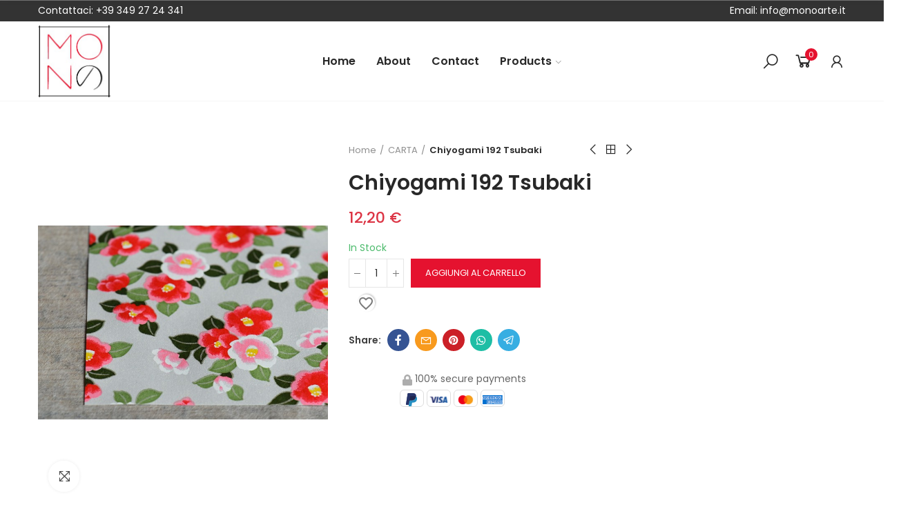

--- FILE ---
content_type: text/html; charset=utf-8
request_url: https://shop.monoarte.it/carta/1339-chiyogami-192-tsubaki.html
body_size: 163543
content:
<!doctype html>
	<html lang="it">
		<head>
			
				
  <meta charset="utf-8">


  <meta http-equiv="x-ua-compatible" content="ie=edge">



	<link rel="canonical" href="https://shop.monoarte.it/carta/1339-chiyogami-192-tsubaki.html">

  <title>Chiyogami 192 Tsubaki</title>
  <meta name="description" content="">
  <meta name="keywords" content="">
      
        



  <meta name="viewport" content="width=device-width, initial-scale=1">



  <link rel="icon" type="image/vnd.microsoft.icon" href="https://shop.monoarte.it/img/favicon.ico?1606409280">
  <link rel="shortcut icon" type="image/x-icon" href="https://shop.monoarte.it/img/favicon.ico?1606409280">

  <link href="https://fonts.googleapis.com/css?family=Poppins:400,500,600;subset=latin,latin-ext" rel="stylesheet">

    <link rel="stylesheet" href="https://shop.monoarte.it/themes/_libraries/font-awesome/css/font-awesome.min.css" type="text/css" media="all">
  <link rel="stylesheet" href="https://shop.monoarte.it/modules/axoncreator/assets/lib/line-awesome/line-awesome.min.css" type="text/css" media="all">
  <link rel="stylesheet" href="https://shop.monoarte.it/modules/axoncreator/assets/lib/eicons/css/elementor-icons.min.css" type="text/css" media="all">
  <link rel="stylesheet" href="https://shop.monoarte.it/modules/axoncreator/assets/lib/font-awesome/css/font-awesome.min.css" type="text/css" media="all">
  <link rel="stylesheet" href="https://shop.monoarte.it/modules/axoncreator/assets/lib/font-awesome/css/fontawesome.min.css" type="text/css" media="all">
  <link rel="stylesheet" href="https://shop.monoarte.it/modules/axoncreator/assets/lib/font-awesome/css/regular.min.css" type="text/css" media="all">
  <link rel="stylesheet" href="https://shop.monoarte.it/modules/axoncreator/assets/lib/font-awesome/css/solid.min.css" type="text/css" media="all">
  <link rel="stylesheet" href="https://shop.monoarte.it/modules/axoncreator/assets/lib/font-awesome/css/brands.min.css" type="text/css" media="all">
  <link rel="stylesheet" href="https://shop.monoarte.it/themes/akira/assets/css/theme.css" type="text/css" media="all">
  <link rel="stylesheet" href="https://shop.monoarte.it/modules/blockreassurance/views/dist/front.css" type="text/css" media="all">
  <link rel="stylesheet" href="/modules/ps_checkout/views/css/payments.css?version=2.15.3" type="text/css" media="all">
  <link rel="stylesheet" href="https://shop.monoarte.it/modules/ps_socialfollow/views/css/ps_socialfollow.css" type="text/css" media="all">
  <link rel="stylesheet" href="https://shop.monoarte.it/themes/akira/assets/mod_js/swiper/swiper.css" type="text/css" media="all">
  <link rel="stylesheet" href="https://shop.monoarte.it/themes/akira/assets/mod_js/photoswipe/photoswipe.min.css" type="text/css" media="all">
  <link rel="stylesheet" href="https://shop.monoarte.it/themes/akira/assets/mod_js/photoswipe/default-skin/default-skin.min.css" type="text/css" media="all">
  <link rel="stylesheet" href="https://shop.monoarte.it/modules/itcelinvoicefields/views/css/itcelinvoicefields_front.css" type="text/css" media="all">
  <link rel="stylesheet" href="https://shop.monoarte.it/modules/nrtpopupnewsletter/views/css/front.css" type="text/css" media="all">
  <link rel="stylesheet" href="https://shop.monoarte.it/modules/nrtzoom/js/easy-zoom.css" type="text/css" media="all">
  <link rel="stylesheet" href="https://shop.monoarte.it/modules/nrtsociallogin/views/css/front.css" type="text/css" media="all">
  <link rel="stylesheet" href="https://shop.monoarte.it/modules/nrtsizechart//css/front.css" type="text/css" media="all">
  <link rel="stylesheet" href="https://shop.monoarte.it/modules/nrtsizechart/css/sizechart_s_1.css" type="text/css" media="all">
  <link rel="stylesheet" href="https://shop.monoarte.it/modules/blockwishlist/public/wishlist.css" type="text/css" media="all">
  <link rel="stylesheet" href="https://shop.monoarte.it/modules/nrtreviews/views/css/front.css" type="text/css" media="all">
  <link rel="stylesheet" href="https://shop.monoarte.it/modules/axoncreator/assets/lib/animations/animations.min.css" type="text/css" media="all">
  <link rel="stylesheet" href="https://shop.monoarte.it/modules/axoncreator/assets/lib/flatpickr/flatpickr.min.css" type="text/css" media="all">
  <link rel="stylesheet" href="https://shop.monoarte.it/modules/axoncreator/assets/css/frontend.min.css" type="text/css" media="all">
  <link rel="stylesheet" href="https://shop.monoarte.it/modules/axoncreator/assets/widgets/css/axps-widgets.min.css" type="text/css" media="all">
  <link rel="stylesheet" href="https://shop.monoarte.it/modules/nrtcompare/views/css/front.css" type="text/css" media="all">
  <link rel="stylesheet" href="https://shop.monoarte.it/modules/nrtsearchbar/views/css/front.css" type="text/css" media="all">
  <link rel="stylesheet" href="https://shop.monoarte.it/modules/nrtsocialbutton/views/css/front.css" type="text/css" media="all">
  <link rel="stylesheet" href="https://shop.monoarte.it/themes/akira/assets/mod_css/global.css" type="text/css" media="all">
  <link rel="stylesheet" href="https://shop.monoarte.it/themes/akira/assets/mod_css/types-product.css" type="text/css" media="all">
  <link rel="stylesheet" href="https://shop.monoarte.it/themes/akira/assets/mod_css/types-blog.css" type="text/css" media="all">
  <link rel="stylesheet" href="https://shop.monoarte.it/themes/akira/assets/mod_css/types-category.css" type="text/css" media="all">
  <link rel="stylesheet" href="https://shop.monoarte.it/themes/akira/assets/mod_css/types-brand.css" type="text/css" media="all">
  <link rel="stylesheet" href="https://shop.monoarte.it/themes/akira/assets/mod_css/types-instagram.css" type="text/css" media="all">
  <link rel="stylesheet" href="https://shop.monoarte.it/modules/nrtthemecustomizer/views/css/front/images.css" type="text/css" media="all">
  <link rel="stylesheet" href="https://shop.monoarte.it/modules/nrtwishlist/views/css/front.css" type="text/css" media="all">
  <link rel="stylesheet" href="https://shop.monoarte.it/modules/nrtthemecustomizer/views/css/front/custom_s_1.css" type="text/css" media="all">
  <link rel="stylesheet" href="https://shop.monoarte.it/themes/akira/assets/css/custom.css" type="text/css" media="all">




  <script type="text/javascript">
    var show_warning_info = "";
    var show_warning_text = "Non hai inserito i campi per fattura elettronica (codice PEC / SDI) per uno o più indirizzi salvati. Modifica i tuoi indirizzi e inserisci questi dati per poter ricevere la fattura elettronica dell'ordine.";
    var errorDni = "Il campo CF non è valido";
    var errorVat = "Il campo P.IVA non è valido";
    var sdiError = "Il campo SDI non è valido (7 caratteri alfanumerici)";
    var sdiErrorPA = "Il campo SDI non è valido (6 caratteri alfanumerici)"
</script><link rel="stylesheet" href="https://shop.monoarte.it/modules/axoncreator/assets/upload/css/post-2-1.css" type="text/css" media="all"><link rel="stylesheet" href="https://shop.monoarte.it/modules/axoncreator/assets/upload/css/post-4-1.css" type="text/css" media="all"><link rel="stylesheet" href="https://shop.monoarte.it/modules/axoncreator/assets/upload/css/post-3-1.css" type="text/css" media="all"><link rel="stylesheet" href="https://shop.monoarte.it/modules/axoncreator/assets/upload/css/post-5-1.css" type="text/css" media="all"><link rel="stylesheet" href="https://shop.monoarte.it/modules/axoncreator/assets/upload/css/post-6-1.css" type="text/css" media="all"><link rel="stylesheet" href="https://shop.monoarte.it/modules/axoncreator/assets/upload/css/post-8-1.css" type="text/css" media="all">  <link rel="prefetch" href="https://www.paypal.com/sdk/js?components=buttons,marks,funding-eligibility,hosted-fields&amp;client-id=AXjYFXWyb4xJCErTUDiFkzL0Ulnn-bMm4fal4G-1nQXQ1ZQxp06fOuE7naKUXGkq2TZpYSiI9xXbs4eo&amp;merchant-id=6MQT8AJQZFFKL&amp;currency=EUR&amp;intent=capture&amp;commit=false&amp;vault=false&amp;integration-date=2020-07-30&amp;disable-funding=bancontact,eps,giropay,ideal,mybank,p24,sofort" as="script">


	 

  

  <script type="text/javascript">
        var blockwishlistController = "https:\/\/shop.monoarte.it\/module\/blockwishlist\/action";
        var elementorFrontendConfig = {"environmentMode":{"edit":false,"wpPreview":true},"is_rtl":false,"breakpoints":{"xs":0,"sm":480,"md":768,"lg":1025,"xl":1440,"xxl":1600},"version":"1.0.3","urls":{"assets":"https:\/\/shop.monoarte.it\/modules\/axoncreator\/assets\/"},"settings":{"general":{"elementor_global_image_lightbox":"yes","elementor_enable_lightbox_in_editor":"yes"}}};
        var opAxonCreator = {"ajax":"\/\/shop.monoarte.it\/module\/axoncreator\/ajax","contact":"\/\/shop.monoarte.it\/module\/axoncreator\/contact","subscription":"\/\/shop.monoarte.it\/module\/axoncreator\/subscription","cart":"\/\/shop.monoarte.it\/module\/axoncreator\/cart","all_results_product":"View all product results","no_products":"No products found"};
        var opCompare = {"url":"\/\/shop.monoarte.it\/module\/nrtcompare\/comparator","actions":"\/\/shop.monoarte.it\/module\/nrtcompare\/actions","ids":[],"alert":{"add":"Compare","view":"Compare"}};
        var opPopUp = {"ajax":"\/\/shop.monoarte.it\/module\/ps_emailsubscription\/subscription","time_dl":"3000","pp_start":true};
        var opReviews = {"actions":"\/\/shop.monoarte.it\/module\/nrtreviews\/actions","login":"\/\/shop.monoarte.it\/module\/nrtreviews\/login","fulness":[]};
        var opSearch = {"all_results_product":"View all product results","noProducts":"No products found","count":"36","sku":"SKU:","divider":"Results from product","imageType":""};
        var opShoppingCart = {"has_ajax":true,"ajax":"\/\/shop.monoarte.it\/module\/nrtshoppingcart\/ajax","action_after":"canvas"};
        var opThemect = {"footer_fixed":"0","prev":"Prev","next":"Next","sidebar_sticky":"1"};
        var opWishList = {"url":"\/\/shop.monoarte.it\/module\/nrtwishlist\/view","actions":"\/\/shop.monoarte.it\/module\/nrtwishlist\/actions","login":"\/\/shop.monoarte.it\/module\/nrtwishlist\/login","ids":[],"alert":{"add":"Add to Wishlist","view":"Go to Wishlist"}};
        var prestashop = {"cart":{"products":[],"totals":{"total":{"type":"total","label":"Totale","amount":0,"value":"0,00\u00a0\u20ac"},"total_including_tax":{"type":"total","label":"Totale (tasse incl.)","amount":0,"value":"0,00\u00a0\u20ac"},"total_excluding_tax":{"type":"total","label":"Totale (tasse escl.)","amount":0,"value":"0,00\u00a0\u20ac"}},"subtotals":{"products":{"type":"products","label":"Totale parziale","amount":0,"value":"0,00\u00a0\u20ac"},"discounts":null,"shipping":{"type":"shipping","label":"Spedizione","amount":0,"value":""},"tax":null},"products_count":0,"summary_string":"0 articoli","vouchers":{"allowed":1,"added":[]},"discounts":[],"minimalPurchase":0,"minimalPurchaseRequired":""},"currency":{"name":"Euro","iso_code":"EUR","iso_code_num":"978","sign":"\u20ac"},"customer":{"lastname":null,"firstname":null,"email":null,"birthday":null,"newsletter":null,"newsletter_date_add":null,"optin":null,"website":null,"company":null,"siret":null,"ape":null,"is_logged":false,"gender":{"type":null,"name":null},"addresses":[]},"language":{"name":"Italiano (Italian)","iso_code":"it","locale":"it-IT","language_code":"it-it","is_rtl":"0","date_format_lite":"d\/m\/Y","date_format_full":"d\/m\/Y H:i:s","id":1},"page":{"title":"","canonical":null,"meta":{"title":"Chiyogami 192 Tsubaki","description":"","keywords":"","robots":"index"},"page_name":"product","body_classes":{"lang-it":true,"lang-rtl":false,"country-IT":true,"currency-EUR":true,"layout-full-width":true,"page-product":true,"tax-display-disabled":true,"product-id-1339":true,"product-Chiyogami 192 Tsubaki":true,"product-id-category-16":true,"product-id-manufacturer-0":true,"product-id-supplier-0":true,"product-available-for-order":true},"admin_notifications":[]},"shop":{"name":"MONOarte","logo":"https:\/\/shop.monoarte.it\/img\/mono-arte-logo-1470069392.jpg","stores_icon":"https:\/\/shop.monoarte.it\/img\/mono-arte-logo_stores-1477824558.gif","favicon":"https:\/\/shop.monoarte.it\/img\/favicon.ico"},"urls":{"base_url":"https:\/\/shop.monoarte.it\/","current_url":"https:\/\/shop.monoarte.it\/carta\/1339-chiyogami-192-tsubaki.html","shop_domain_url":"https:\/\/shop.monoarte.it","img_ps_url":"https:\/\/shop.monoarte.it\/img\/","img_cat_url":"https:\/\/shop.monoarte.it\/img\/c\/","img_lang_url":"https:\/\/shop.monoarte.it\/img\/l\/","img_prod_url":"https:\/\/shop.monoarte.it\/img\/p\/","img_manu_url":"https:\/\/shop.monoarte.it\/img\/m\/","img_sup_url":"https:\/\/shop.monoarte.it\/img\/su\/","img_ship_url":"https:\/\/shop.monoarte.it\/img\/s\/","img_store_url":"https:\/\/shop.monoarte.it\/img\/st\/","img_col_url":"https:\/\/shop.monoarte.it\/img\/co\/","img_url":"https:\/\/shop.monoarte.it\/themes\/akira\/assets\/img\/","css_url":"https:\/\/shop.monoarte.it\/themes\/akira\/assets\/css\/","js_url":"https:\/\/shop.monoarte.it\/themes\/akira\/assets\/js\/","pic_url":"https:\/\/shop.monoarte.it\/upload\/","pages":{"address":"https:\/\/shop.monoarte.it\/indirizzo","addresses":"https:\/\/shop.monoarte.it\/indirizzi","authentication":"https:\/\/shop.monoarte.it\/login","cart":"https:\/\/shop.monoarte.it\/carrello","category":"https:\/\/shop.monoarte.it\/index.php?controller=category","cms":"https:\/\/shop.monoarte.it\/index.php?controller=cms","contact":"https:\/\/shop.monoarte.it\/contattaci","discount":"https:\/\/shop.monoarte.it\/buoni-sconto","guest_tracking":"https:\/\/shop.monoarte.it\/tracciatura-ospite","history":"https:\/\/shop.monoarte.it\/cronologia-ordini","identity":"https:\/\/shop.monoarte.it\/dati-personali","index":"https:\/\/shop.monoarte.it\/","my_account":"https:\/\/shop.monoarte.it\/account","order_confirmation":"https:\/\/shop.monoarte.it\/conferma-ordine","order_detail":"https:\/\/shop.monoarte.it\/index.php?controller=order-detail","order_follow":"https:\/\/shop.monoarte.it\/segui-ordine","order":"https:\/\/shop.monoarte.it\/ordine","order_return":"https:\/\/shop.monoarte.it\/index.php?controller=order-return","order_slip":"https:\/\/shop.monoarte.it\/buono-ordine","pagenotfound":"https:\/\/shop.monoarte.it\/pagina-non-trovata","password":"https:\/\/shop.monoarte.it\/recupero-password","pdf_invoice":"https:\/\/shop.monoarte.it\/index.php?controller=pdf-invoice","pdf_order_return":"https:\/\/shop.monoarte.it\/index.php?controller=pdf-order-return","pdf_order_slip":"https:\/\/shop.monoarte.it\/index.php?controller=pdf-order-slip","prices_drop":"https:\/\/shop.monoarte.it\/offerte","product":"https:\/\/shop.monoarte.it\/index.php?controller=product","search":"https:\/\/shop.monoarte.it\/ricerca","sitemap":"https:\/\/shop.monoarte.it\/mappa-del-sito","stores":"https:\/\/shop.monoarte.it\/negozi","supplier":"https:\/\/shop.monoarte.it\/fornitori","register":"https:\/\/shop.monoarte.it\/login?create_account=1","order_login":"https:\/\/shop.monoarte.it\/ordine?login=1"},"alternative_langs":[],"theme_assets":"\/themes\/akira\/assets\/","actions":{"logout":"https:\/\/shop.monoarte.it\/?mylogout="},"no_picture_image":{"bySize":{"rectangular_cart_default":{"url":"https:\/\/shop.monoarte.it\/img\/p\/it-default-rectangular_cart_default.jpg","width":126,"height":84},"square_cart_default":{"url":"https:\/\/shop.monoarte.it\/img\/p\/it-default-square_cart_default.jpg","width":125,"height":125},"cart_default":{"url":"https:\/\/shop.monoarte.it\/img\/p\/it-default-cart_default.jpg","width":125,"height":155},"rectangular_small_default":{"url":"https:\/\/shop.monoarte.it\/img\/p\/it-default-rectangular_small_default.jpg","width":192,"height":128},"square_small_default":{"url":"https:\/\/shop.monoarte.it\/img\/p\/it-default-square_small_default.jpg","width":190,"height":190},"small_default":{"url":"https:\/\/shop.monoarte.it\/img\/p\/it-default-small_default.jpg","width":190,"height":236},"rectangular_home_default":{"url":"https:\/\/shop.monoarte.it\/img\/p\/it-default-rectangular_home_default.jpg","width":390,"height":260},"square_home_default":{"url":"https:\/\/shop.monoarte.it\/img\/p\/it-default-square_home_default.jpg","width":390,"height":390},"home_default":{"url":"https:\/\/shop.monoarte.it\/img\/p\/it-default-home_default.jpg","width":390,"height":484},"rectangular_medium_default":{"url":"https:\/\/shop.monoarte.it\/img\/p\/it-default-rectangular_medium_default.jpg","width":600,"height":400},"rectangular_large_default":{"url":"https:\/\/shop.monoarte.it\/img\/p\/it-default-rectangular_large_default.jpg","width":696,"height":464},"square_medium_default":{"url":"https:\/\/shop.monoarte.it\/img\/p\/it-default-square_medium_default.jpg","width":600,"height":600},"medium_default":{"url":"https:\/\/shop.monoarte.it\/img\/p\/it-default-medium_default.jpg","width":600,"height":745},"square_large_default":{"url":"https:\/\/shop.monoarte.it\/img\/p\/it-default-square_large_default.jpg","width":700,"height":700},"large_default":{"url":"https:\/\/shop.monoarte.it\/img\/p\/it-default-large_default.jpg","width":700,"height":869}},"small":{"url":"https:\/\/shop.monoarte.it\/img\/p\/it-default-rectangular_cart_default.jpg","width":126,"height":84},"medium":{"url":"https:\/\/shop.monoarte.it\/img\/p\/it-default-square_home_default.jpg","width":390,"height":390},"large":{"url":"https:\/\/shop.monoarte.it\/img\/p\/it-default-large_default.jpg","width":700,"height":869},"legend":""}},"configuration":{"display_taxes_label":false,"display_prices_tax_incl":true,"is_catalog":false,"show_prices":true,"opt_in":{"partner":false},"quantity_discount":{"type":"discount","label":"Sconto unit\u00e0"},"voucher_enabled":1,"return_enabled":0},"field_required":[],"breadcrumb":{"links":[{"title":"Home","url":"https:\/\/shop.monoarte.it\/"},{"title":"CARTA","url":"https:\/\/shop.monoarte.it\/16-carta"},{"title":"Chiyogami 192 Tsubaki","url":"https:\/\/shop.monoarte.it\/carta\/1339-chiyogami-192-tsubaki.html"}],"count":3},"link":{"protocol_link":"https:\/\/","protocol_content":"https:\/\/"},"time":1769232667,"static_token":"6c3ee9f8f405ccc6f28d6922a2ac44a8","token":"fe1c74f23c3b0fdb517e1ca969a1224b","debug":false};
        var productsAlreadyTagged = [];
        var psemailsubscription_subscription = "https:\/\/shop.monoarte.it\/module\/ps_emailsubscription\/subscription";
        var psr_icon_color = "#F19D76";
        var removeFromWishlistUrl = "https:\/\/shop.monoarte.it\/module\/blockwishlist\/action?action=deleteProductFromWishlist";
        var wishlistAddProductToCartUrl = "https:\/\/shop.monoarte.it\/module\/blockwishlist\/action?action=addProductToCart";
        var wishlistUrl = "https:\/\/shop.monoarte.it\/module\/blockwishlist\/view";
      </script>


			
  <meta property="og:type" content="product">
  <meta property="og:url" content="https://shop.monoarte.it/carta/1339-chiyogami-192-tsubaki.html">
  <meta property="og:title" content="Chiyogami 192 Tsubaki">
  <meta property="og:site_name" content="MONOarte">
  <meta property="og:description" content="">
  <meta property="og:image" content="https://shop.monoarte.it/2425-large_default/chiyogami-192-tsubaki.jpg">
  	<meta property="product:pretax_price:amount" content="10">
	<meta property="product:pretax_price:currency" content="EUR">
	<meta property="product:price:amount" content="12.2">
	<meta property="product:price:currency" content="EUR">
    
		</head>

		<body id="product" class="lang-it country-it currency-eur layout-full-width page-product tax-display-disabled product-id-1339 product-chiyogami-192-tsubaki product-id-category-16 product-id-manufacturer-0 product-id-supplier-0 product-available-for-order wide cart-is-empty col-space-lg-0 product-label-rectangular">
			
			  
			
			<main>
				
									      
				<header id="header">
					
						<div class="container container-parent"><div id="site_width"></div></div>
<div id="header-normal">
	<div class="header-banner">
		
	</div>
	<nav class="header-nav">
		<div class="container container-parent">
			<div class="row">
				<div class="col-md-5 col-xs-12">
					
				</div>
				<div class="col-md-7 right-nav">
					
				</div>
			</div>
		</div>
	</nav>
	
		
		
	
				<div data-elementor-type="post" data-elementor-id="2" class="elementor elementor-2" data-elementor-settings="[]">
							<div class="elementor-inner">
					<div class="elementor-section-wrap">
								<section class="elementor-element elementor-element-ndb5pau elementor-section-content-middle hidden-md-down elementor-hidden-tablet elementor-hidden-phone elementor-section-boxed elementor-section-height-default elementor-section-height-default elementor-section elementor-top-section" data-id="ndb5pau" data-element_type="section" id="topheader" data-settings="{&quot;background_background&quot;:&quot;classic&quot;}">
						<div class="elementor-container elementor-column-gap-no">
				<div class="elementor-row">
				<div class="elementor-element elementor-element-w6wiv09 elementor-column elementor-col-50 elementor-top-column" data-id="w6wiv09" data-element_type="column">
			<div class="elementor-column-wrap  elementor-element-populated">
					<div class="elementor-widget-wrap">
				<div class="elementor-element elementor-element-f3df979 elementor-widget elementor-widget-text-editor" data-id="f3df979" data-element_type="widget" data-widget_type="text-editor.default">
				<div class="elementor-widget-container">
					<div class="elementor-text-editor elementor-clearfix"><p>Contattaci: <a href="tel:+393492724341">+39 349 27 24 341</a></p></div>
				</div>
				</div>
						</div>
			</div>
		</div>
				<div class="elementor-element elementor-element-abaz5bz elementor-column elementor-col-50 elementor-top-column" data-id="abaz5bz" data-element_type="column">
			<div class="elementor-column-wrap  elementor-element-populated">
					<div class="elementor-widget-wrap">
				<div class="elementor-element elementor-element-7a5f2d9 elementor-widget elementor-widget-text-editor" data-id="7a5f2d9" data-element_type="widget" data-widget_type="text-editor.default">
				<div class="elementor-widget-container">
					<div class="elementor-text-editor elementor-clearfix"><p>Email:<a href="mailto:info@monoarte.it"> info@monoarte.it</a></p></div>
				</div>
				</div>
						</div>
			</div>
		</div>
						</div>
			</div>
		</section>
				<section class="elementor-element elementor-element-zwfzrge elementor-section-height-min-height elementor-section-content-middle hidden-md-down elementor-hidden-tablet elementor-hidden-phone elementor-section-boxed elementor-section-height-default elementor-section-items-middle elementor-section elementor-top-section" data-id="zwfzrge" data-element_type="section" data-settings="{&quot;background_background&quot;:&quot;none&quot;}">
						<div class="elementor-container elementor-column-gap-no">
				<div class="elementor-row">
				<div class="elementor-element elementor-element-2tg9k90 elementor-column elementor-col-33 elementor-top-column" data-id="2tg9k90" data-element_type="column">
			<div class="elementor-column-wrap  elementor-element-populated">
					<div class="elementor-widget-wrap">
				<div class="elementor-element elementor-element-v4pwctr elementor-widget elementor-widget-image" data-id="v4pwctr" data-element_type="widget" data-widget_type="image.default">
				<div class="elementor-widget-container">
					<div class="elementor-image">
											<a href="https://shop.monoarte.it/" data-elementor-open-lightbox="">
							<img src="https://shop.monoarte.it/img/cms/mono-arte-logo-2021.jpg" title="" alt="" />								</a>
											</div>
				</div>
				</div>
						</div>
			</div>
		</div>
				<div class="elementor-element elementor-element-3nfnng0 elementor-column elementor-col-33 elementor-top-column" data-id="3nfnng0" data-element_type="column">
			<div class="elementor-column-wrap  elementor-element-populated">
					<div class="elementor-widget-wrap">
				<div class="elementor-element elementor-element-ocvyt2t elementor-widget elementor-widget-axps-megamenu" data-id="ocvyt2t" data-element_type="widget" data-widget_type="axps-megamenu.default">
				<div class="elementor-widget-container">
				<div class="wrapper-menu-horizontal">
			
<ul class="nrt_mega_menu menu-horizontal element_ul_depth_0">
					<li class="nrt_mega_1 item-level-0 element_li_depth_0 submenu_position_0">
			<a href="https://shop.monoarte.it/" class="style_element_a_1 element_a_depth_0" title="Home"><span>Home</span></a>
					</li>
					<li class="nrt_mega_6 item-level-0 element_li_depth_0 submenu_position_0 dropdown-is-mega">
			<a href="https://shop.monoarte.it/content/6-about" class="style_element_a_6 element_a_depth_0" title="About"><span>About</span></a>
					</li>
					<li class="nrt_mega_7 item-level-0 element_li_depth_0 submenu_position_0 dropdown-is-mega">
			<a href="https://shop.monoarte.it/content/8-contacts" class="style_element_a_7 element_a_depth_0" title="Contacts"><span>Contact</span></a>
					</li>
					<li class="nrt_mega_8 item-level-0 element_li_depth_0 submenu_position_0 is_parent">
			<a href="https://shop.monoarte.it/2-products" class="style_element_a_8 element_a_depth_0 is_parent" title="Products"><span>Products</span><span class="triangle"></span></a>
							
		<ul class="nrt_mega_multi_level_8 menu_sub nrtmenu_multi_level" style="width: 300px">
		<li class="element_li_depth_1"><div class="menu_a_wrap"><a href="https://shop.monoarte.it/3-mono-fatto-a-mano" title="MONO fatto a mano"  class="style_element_a_10 element_a_depth_1 element_a_item "><i class="las la-angle-right list_arrow hidden"></i>MONO fatto a mano</a></div></li><li class="element_li_depth_1"><div class="menu_a_wrap"><a href="https://shop.monoarte.it/4-mono-dal-giappone" title="MONO dal Giappone"  class="style_element_a_11 element_a_depth_1 element_a_item "><i class="las la-angle-right list_arrow hidden"></i>MONO dal Giappone</a></div></li><li class="element_li_depth_1"><div class="menu_a_wrap"><a href="https://shop.monoarte.it/19-stationary" title="Stationary"  class="style_element_a_13 element_a_depth_1 element_a_item "><i class="las la-angle-right list_arrow hidden"></i>Stationary</a></div></li><li class="element_li_depth_1"><div class="menu_a_wrap"><a href="https://shop.monoarte.it/20-per-il-te-e-la-tavola" title="per il Tè e la Tavola"  class="style_element_a_15 element_a_depth_1 element_a_item "><i class="las la-angle-right list_arrow hidden"></i>per il Tè e la Tavola</a></div></li><li class="element_li_depth_1"><div class="menu_a_wrap"><a href="https://shop.monoarte.it/16-carta" title="Carta"  class="style_element_a_18 element_a_depth_1 element_a_item "><i class="las la-angle-right list_arrow hidden"></i>Carta</a></div></li><li class="element_li_depth_1"><div class="menu_a_wrap"><a href="https://shop.monoarte.it/17-tessuti" title="Tessuti"  class="style_element_a_19 element_a_depth_1 element_a_item "><i class="las la-angle-right list_arrow hidden"></i>Tessuti</a></div></li><li class="element_li_depth_1"><div class="menu_a_wrap"><a href="https://shop.monoarte.it/18-strumenti" title="Strumenti"  class="style_element_a_20 element_a_depth_1 element_a_item "><i class="las la-angle-right list_arrow hidden"></i>Strumenti</a></div></li><li class="element_li_depth_1"><div class="menu_a_wrap"><a href="https://shop.monoarte.it/11-lucia-lapone-per-mono" title="Lucia Lapone per MONO"  class="style_element_a_9 element_a_depth_1 element_a_item "><i class="las la-angle-right list_arrow hidden"></i>Lucia Lapone per MONO</a></div></li><li class="element_li_depth_1"><div class="menu_a_wrap"><a href="https://shop.monoarte.it/21-oricami-japanese-handmade-per-mono" title="ORICAMI per MONO"  class="style_element_a_21 element_a_depth_1 element_a_item "><i class="las la-angle-right list_arrow hidden"></i>ORICAMI per MONO</a></div></li><li class="element_li_depth_1"><div class="menu_a_wrap"><a href="https://shop.monoarte.it/gift-cards#/gift_card_template-2320/gift_card_amount-20" title="GIFT CARD"  class="style_element_a_22 element_a_depth_1 element_a_item "><i class="las la-angle-right list_arrow hidden"></i>GIFT CARD</a></div></li>		</ul>
						</li>
	</ul>	</div>
		</div>
				</div>
						</div>
			</div>
		</div>
				<div class="elementor-element elementor-element-8cl1h31 elementor-column elementor-col-33 elementor-top-column" data-id="8cl1h31" data-element_type="column">
			<div class="elementor-column-wrap  elementor-element-populated">
					<div class="elementor-widget-wrap">
				<div class="elementor-element elementor-element-xiq0a60 elementor-widget__width-auto button-layout-icon elementor-widget elementor-widget-axps-search" data-id="xiq0a60" data-element_type="widget" data-widget_type="axps-search.default">
				<div class="elementor-widget-container">
			<a class="btn-canvas btn-canvas-search" href="javascript:void(0)" data-toggle="modal" data-target="#search-popup" title="Search"><i class="las la-search"></i><span class="btn-canvas-text">Search</span></a>		</div>
				</div>
				<div class="elementor-element elementor-element-ifdla8y elementor-widget__width-auto button-layout-icon elementor-widget elementor-widget-axps-my-cart" data-id="ifdla8y" data-element_type="widget" data-widget_type="axps-my-cart.default">
				<div class="elementor-widget-container">
			<a class="btn-canvas btn-canvas-cart" href="javascript:void(0)" data-toggle="canvas-widget" data-target="#canvas-mini-cart" title="Mini Cart"><span class="canvas-gr-icon"><i class="las la-shopping-cart"></i><span class="cart-nbr js-cart-nbr">0</span></span><span class="btn-canvas-text"><span class="amount js-cart-amount">0,00 €</span></span></a>		</div>
				</div>
				<div class="elementor-element elementor-element-e07hb0f elementor-widget__width-auto button-layout-icon elementor-widget elementor-widget-axps-my-account" data-id="e07hb0f" data-element_type="widget" data-widget_type="axps-my-account.default">
				<div class="elementor-widget-container">
			<a class="btn-canvas btn-canvas-account" href="javascript:void(0)" data-toggle="canvas-widget" data-target="#canvas-my-account" title="My Account"><i class="las la-user"></i><span class="btn-canvas-text">My Account</span></a>		</div>
				</div>
						</div>
			</div>
		</div>
						</div>
			</div>
		</section>
				<section class="elementor-element elementor-element-7tix6up elementor-section-content-middle elementor-hidden-desktop elementor-section-boxed elementor-section-height-default elementor-section-height-default elementor-section elementor-top-section" data-id="7tix6up" data-element_type="section" data-settings="{&quot;background_background&quot;:&quot;none&quot;}">
						<div class="elementor-container elementor-column-gap-no">
				<div class="elementor-row">
				<div class="elementor-element elementor-element-5hzwtpd elementor-column elementor-col-50 elementor-top-column" data-id="5hzwtpd" data-element_type="column">
			<div class="elementor-column-wrap  elementor-element-populated">
					<div class="elementor-widget-wrap">
				<div class="elementor-element elementor-element-qyzl5eo elementor-widget__width-auto button-layout-icon elementor-widget elementor-widget-axps-megamenu" data-id="qyzl5eo" data-element_type="widget" data-widget_type="axps-megamenu.default">
				<div class="elementor-widget-container">
			<a class="btn-canvas btn-canvas-menu" href="javascript:void(0)" data-toggle="canvas-widget" data-target="#canvas-menu-mobile" title="Menu">
	<i class="las la-bars"></i>	<span class="btn-canvas-text">Menu</span>
</a>		</div>
				</div>
				<div class="elementor-element elementor-element-hgb3l06 elementor-widget__width-initial elementor-widget-mobile__width-initial elementor-widget elementor-widget-image" data-id="hgb3l06" data-element_type="widget" data-widget_type="image.default">
				<div class="elementor-widget-container">
					<div class="elementor-image">
											<a href="https://shop.monoarte.it/" data-elementor-open-lightbox="">
							<img src="https://shop.monoarte.it/img/cms/mono-arte-logo-2021.jpg" title="" alt="" />								</a>
											</div>
				</div>
				</div>
						</div>
			</div>
		</div>
				<div class="elementor-element elementor-element-dmozvm5 elementor-column elementor-col-50 elementor-top-column" data-id="dmozvm5" data-element_type="column">
			<div class="elementor-column-wrap  elementor-element-populated">
					<div class="elementor-widget-wrap">
				<div class="elementor-element elementor-element-7j0xxpk elementor-widget__width-auto button-layout-icon elementor-widget elementor-widget-axps-search" data-id="7j0xxpk" data-element_type="widget" data-widget_type="axps-search.default">
				<div class="elementor-widget-container">
			<a class="btn-canvas btn-canvas-search" href="javascript:void(0)" data-toggle="modal" data-target="#search-popup" title="Search"><i class="las la-search"></i><span class="btn-canvas-text">Search</span></a>		</div>
				</div>
				<div class="elementor-element elementor-element-s76dibi elementor-widget__width-auto button-layout-icon elementor-widget elementor-widget-axps-my-cart" data-id="s76dibi" data-element_type="widget" data-widget_type="axps-my-cart.default">
				<div class="elementor-widget-container">
			<a class="btn-canvas btn-canvas-cart" href="javascript:void(0)" data-toggle="canvas-widget" data-target="#canvas-mini-cart" title="Mini Cart"><span class="canvas-gr-icon"><i class="las la-shopping-cart"></i><span class="cart-nbr js-cart-nbr">0</span></span><span class="btn-canvas-text"><span class="amount js-cart-amount">0,00 €</span></span></a>		</div>
				</div>
				<div class="elementor-element elementor-element-suo59xh elementor-widget__width-auto button-layout-icon elementor-widget elementor-widget-axps-my-account" data-id="suo59xh" data-element_type="widget" data-widget_type="axps-my-account.default">
				<div class="elementor-widget-container">
			<a class="btn-canvas btn-canvas-account" href="javascript:void(0)" data-toggle="canvas-widget" data-target="#canvas-my-account" title="My Account"><i class="las la-user"></i><span class="btn-canvas-text">My Account</span></a>		</div>
				</div>
						</div>
			</div>
		</div>
						</div>
			</div>
		</section>
				<section class="elementor-element elementor-element-d89b977 elementor-section-boxed elementor-section-height-default elementor-section-height-default elementor-section elementor-top-section" data-id="d89b977" data-element_type="section">
						<div class="elementor-container elementor-column-gap-default">
				<div class="elementor-row">
				<div class="elementor-element elementor-element-fd75304 elementor-column elementor-col-100 elementor-top-column" data-id="fd75304" data-element_type="column">
			<div class="elementor-column-wrap  elementor-element-populated">
					<div class="elementor-widget-wrap">
				<div class="elementor-element elementor-element-ae025f1 elementor-widget elementor-widget-html" data-id="ae025f1" data-element_type="widget" data-widget_type="html.default">
				<div class="elementor-widget-container">
			<script type="text/javascript">
var _iub = _iub || [];
_iub.csConfiguration = {"perPurposeConsent":true,"siteId":276596,"whitelabel":false,"cookiePolicyId":720695,"lang":"it", "banner":{ "acceptButtonDisplay":true,"closeButtonDisplay":false,"continueWithoutAcceptingButtonDisplay":true,"customizeButtonDisplay":true,"explicitWithdrawal":true,"listPurposes":true,"position":"float-top-center","rejectButtonDisplay":true }};
</script>
<script type="text/javascript" src="//cs.iubenda.com/sync/276596.js"></script>
<script type="text/javascript" src="//cdn.iubenda.com/cs/iubenda_cs.js" charset="UTF-8" async></script>		</div>
				</div>
						</div>
			</div>
		</div>
						</div>
			</div>
		</section>
							</div>
				</div>
					</div>
		

</div>

<div id="header-sticky" class="has-sticky">
				<div data-elementor-type="post" data-elementor-id="4" class="elementor elementor-4" data-elementor-settings="[]">
							<div class="elementor-inner">
					<div class="elementor-section-wrap">
								<section class="elementor-element elementor-element-rbuiagf elementor-section-height-min-height elementor-section-content-middle hidden-md-down elementor-section-boxed elementor-section-height-default elementor-section-items-middle elementor-section elementor-top-section" data-id="rbuiagf" data-element_type="section" data-settings="{&quot;background_background&quot;:&quot;none&quot;}">
						<div class="elementor-container elementor-column-gap-no">
				<div class="elementor-row">
				<div class="elementor-element elementor-element-pppkvpv elementor-column elementor-col-33 elementor-top-column" data-id="pppkvpv" data-element_type="column">
			<div class="elementor-column-wrap  elementor-element-populated">
					<div class="elementor-widget-wrap">
				<div class="elementor-element elementor-element-whhmpfr elementor-widget elementor-widget-image" data-id="whhmpfr" data-element_type="widget" data-widget_type="image.default">
				<div class="elementor-widget-container">
					<div class="elementor-image">
											<a href="https://shop.monoarte.it/" data-elementor-open-lightbox="">
							<img src="https://shop.monoarte.it/img/cms/mono-arte-logo-2021.jpg" title="" alt="" />								</a>
											</div>
				</div>
				</div>
						</div>
			</div>
		</div>
				<div class="elementor-element elementor-element-dbjspel elementor-column elementor-col-33 elementor-top-column" data-id="dbjspel" data-element_type="column">
			<div class="elementor-column-wrap  elementor-element-populated">
					<div class="elementor-widget-wrap">
				<div class="elementor-element elementor-element-lddsewn elementor-widget elementor-widget-axps-megamenu" data-id="lddsewn" data-element_type="widget" data-widget_type="axps-megamenu.default">
				<div class="elementor-widget-container">
				<div class="wrapper-menu-horizontal">
			
<ul class="nrt_mega_menu menu-horizontal element_ul_depth_0">
					<li class="nrt_mega_1 item-level-0 element_li_depth_0 submenu_position_0">
			<a href="https://shop.monoarte.it/" class="style_element_a_1 element_a_depth_0" title="Home"><span>Home</span></a>
					</li>
					<li class="nrt_mega_6 item-level-0 element_li_depth_0 submenu_position_0 dropdown-is-mega">
			<a href="https://shop.monoarte.it/content/6-about" class="style_element_a_6 element_a_depth_0" title="About"><span>About</span></a>
					</li>
					<li class="nrt_mega_7 item-level-0 element_li_depth_0 submenu_position_0 dropdown-is-mega">
			<a href="https://shop.monoarte.it/content/8-contacts" class="style_element_a_7 element_a_depth_0" title="Contacts"><span>Contact</span></a>
					</li>
					<li class="nrt_mega_8 item-level-0 element_li_depth_0 submenu_position_0 is_parent">
			<a href="https://shop.monoarte.it/2-products" class="style_element_a_8 element_a_depth_0 is_parent" title="Products"><span>Products</span><span class="triangle"></span></a>
							
		<ul class="nrt_mega_multi_level_8 menu_sub nrtmenu_multi_level" style="width: 300px">
		<li class="element_li_depth_1"><div class="menu_a_wrap"><a href="https://shop.monoarte.it/3-mono-fatto-a-mano" title="MONO fatto a mano"  class="style_element_a_10 element_a_depth_1 element_a_item "><i class="las la-angle-right list_arrow hidden"></i>MONO fatto a mano</a></div></li><li class="element_li_depth_1"><div class="menu_a_wrap"><a href="https://shop.monoarte.it/4-mono-dal-giappone" title="MONO dal Giappone"  class="style_element_a_11 element_a_depth_1 element_a_item "><i class="las la-angle-right list_arrow hidden"></i>MONO dal Giappone</a></div></li><li class="element_li_depth_1"><div class="menu_a_wrap"><a href="https://shop.monoarte.it/19-stationary" title="Stationary"  class="style_element_a_13 element_a_depth_1 element_a_item "><i class="las la-angle-right list_arrow hidden"></i>Stationary</a></div></li><li class="element_li_depth_1"><div class="menu_a_wrap"><a href="https://shop.monoarte.it/20-per-il-te-e-la-tavola" title="per il Tè e la Tavola"  class="style_element_a_15 element_a_depth_1 element_a_item "><i class="las la-angle-right list_arrow hidden"></i>per il Tè e la Tavola</a></div></li><li class="element_li_depth_1"><div class="menu_a_wrap"><a href="https://shop.monoarte.it/16-carta" title="Carta"  class="style_element_a_18 element_a_depth_1 element_a_item "><i class="las la-angle-right list_arrow hidden"></i>Carta</a></div></li><li class="element_li_depth_1"><div class="menu_a_wrap"><a href="https://shop.monoarte.it/17-tessuti" title="Tessuti"  class="style_element_a_19 element_a_depth_1 element_a_item "><i class="las la-angle-right list_arrow hidden"></i>Tessuti</a></div></li><li class="element_li_depth_1"><div class="menu_a_wrap"><a href="https://shop.monoarte.it/18-strumenti" title="Strumenti"  class="style_element_a_20 element_a_depth_1 element_a_item "><i class="las la-angle-right list_arrow hidden"></i>Strumenti</a></div></li><li class="element_li_depth_1"><div class="menu_a_wrap"><a href="https://shop.monoarte.it/11-lucia-lapone-per-mono" title="Lucia Lapone per MONO"  class="style_element_a_9 element_a_depth_1 element_a_item "><i class="las la-angle-right list_arrow hidden"></i>Lucia Lapone per MONO</a></div></li><li class="element_li_depth_1"><div class="menu_a_wrap"><a href="https://shop.monoarte.it/21-oricami-japanese-handmade-per-mono" title="ORICAMI per MONO"  class="style_element_a_21 element_a_depth_1 element_a_item "><i class="las la-angle-right list_arrow hidden"></i>ORICAMI per MONO</a></div></li><li class="element_li_depth_1"><div class="menu_a_wrap"><a href="https://shop.monoarte.it/gift-cards#/gift_card_template-2320/gift_card_amount-20" title="GIFT CARD"  class="style_element_a_22 element_a_depth_1 element_a_item "><i class="las la-angle-right list_arrow hidden"></i>GIFT CARD</a></div></li>		</ul>
						</li>
	</ul>	</div>
		</div>
				</div>
						</div>
			</div>
		</div>
				<div class="elementor-element elementor-element-xjrtxiz elementor-column elementor-col-33 elementor-top-column" data-id="xjrtxiz" data-element_type="column">
			<div class="elementor-column-wrap  elementor-element-populated">
					<div class="elementor-widget-wrap">
				<div class="elementor-element elementor-element-salroqc elementor-widget__width-auto button-layout-icon elementor-widget elementor-widget-axps-search" data-id="salroqc" data-element_type="widget" data-widget_type="axps-search.default">
				<div class="elementor-widget-container">
			<a class="btn-canvas btn-canvas-search" href="javascript:void(0)" data-toggle="modal" data-target="#search-popup" title="Search"><i class="las la-search"></i><span class="btn-canvas-text">Search</span></a>		</div>
				</div>
				<div class="elementor-element elementor-element-rlzeiqq elementor-widget__width-auto button-layout-icon elementor-widget elementor-widget-axps-my-cart" data-id="rlzeiqq" data-element_type="widget" data-widget_type="axps-my-cart.default">
				<div class="elementor-widget-container">
			<a class="btn-canvas btn-canvas-cart" href="javascript:void(0)" data-toggle="canvas-widget" data-target="#canvas-mini-cart" title="Mini Cart"><span class="canvas-gr-icon"><i class="las la-shopping-cart"></i><span class="cart-nbr js-cart-nbr">0</span></span><span class="btn-canvas-text"><span class="amount js-cart-amount">0,00 €</span></span></a>		</div>
				</div>
				<div class="elementor-element elementor-element-hfjjvuw elementor-widget__width-auto button-layout-icon elementor-widget elementor-widget-axps-my-account" data-id="hfjjvuw" data-element_type="widget" data-widget_type="axps-my-account.default">
				<div class="elementor-widget-container">
			<a class="btn-canvas btn-canvas-account" href="javascript:void(0)" data-toggle="canvas-widget" data-target="#canvas-my-account" title="My Account"><i class="las la-user"></i><span class="btn-canvas-text">My Account</span></a>		</div>
				</div>
						</div>
			</div>
		</div>
						</div>
			</div>
		</section>
				<section class="elementor-element elementor-element-f06c7a1 elementor-section-content-middle elementor-hidden-desktop elementor-section-boxed elementor-section-height-default elementor-section-height-default elementor-section elementor-top-section" data-id="f06c7a1" data-element_type="section" data-settings="{&quot;background_background&quot;:&quot;none&quot;}">
						<div class="elementor-container elementor-column-gap-no">
				<div class="elementor-row">
				<div class="elementor-element elementor-element-2da4839 elementor-column elementor-col-50 elementor-top-column" data-id="2da4839" data-element_type="column">
			<div class="elementor-column-wrap  elementor-element-populated">
					<div class="elementor-widget-wrap">
				<div class="elementor-element elementor-element-4cf14b2 elementor-widget__width-auto button-layout-icon elementor-widget elementor-widget-axps-megamenu" data-id="4cf14b2" data-element_type="widget" data-widget_type="axps-megamenu.default">
				<div class="elementor-widget-container">
			<a class="btn-canvas btn-canvas-menu" href="javascript:void(0)" data-toggle="canvas-widget" data-target="#canvas-menu-mobile" title="Menu">
	<i class="las la-bars"></i>	<span class="btn-canvas-text">Menu</span>
</a>		</div>
				</div>
				<div class="elementor-element elementor-element-ed62938 elementor-widget__width-initial elementor-widget-mobile__width-initial elementor-widget elementor-widget-image" data-id="ed62938" data-element_type="widget" data-widget_type="image.default">
				<div class="elementor-widget-container">
					<div class="elementor-image">
											<a href="https://shop.monoarte.it/" data-elementor-open-lightbox="">
							<img src="https://shop.monoarte.it/img/cms/mono-arte-logo-2021.jpg" title="" alt="" />								</a>
											</div>
				</div>
				</div>
						</div>
			</div>
		</div>
				<div class="elementor-element elementor-element-3a0889a elementor-column elementor-col-50 elementor-top-column" data-id="3a0889a" data-element_type="column">
			<div class="elementor-column-wrap  elementor-element-populated">
					<div class="elementor-widget-wrap">
				<div class="elementor-element elementor-element-f94a6c3 elementor-widget__width-auto button-layout-icon elementor-widget elementor-widget-axps-search" data-id="f94a6c3" data-element_type="widget" data-widget_type="axps-search.default">
				<div class="elementor-widget-container">
			<a class="btn-canvas btn-canvas-search" href="javascript:void(0)" data-toggle="modal" data-target="#search-popup" title="Search"><i class="las la-search"></i><span class="btn-canvas-text">Search</span></a>		</div>
				</div>
				<div class="elementor-element elementor-element-dcc9b12 elementor-widget__width-auto button-layout-icon elementor-widget elementor-widget-axps-my-cart" data-id="dcc9b12" data-element_type="widget" data-widget_type="axps-my-cart.default">
				<div class="elementor-widget-container">
			<a class="btn-canvas btn-canvas-cart" href="javascript:void(0)" data-toggle="canvas-widget" data-target="#canvas-mini-cart" title="Mini Cart"><span class="canvas-gr-icon"><i class="las la-shopping-cart"></i><span class="cart-nbr js-cart-nbr">0</span></span><span class="btn-canvas-text"><span class="amount js-cart-amount">0,00 €</span></span></a>		</div>
				</div>
				<div class="elementor-element elementor-element-fac9a97 elementor-widget__width-auto button-layout-icon elementor-widget elementor-widget-axps-my-account" data-id="fac9a97" data-element_type="widget" data-widget_type="axps-my-account.default">
				<div class="elementor-widget-container">
			<a class="btn-canvas btn-canvas-account" href="javascript:void(0)" data-toggle="canvas-widget" data-target="#canvas-my-account" title="My Account"><i class="las la-user"></i><span class="btn-canvas-text">My Account</span></a>		</div>
				</div>
						</div>
			</div>
		</div>
						</div>
			</div>
		</section>
							</div>
				</div>
					</div>
		

</div>					
				</header>
				<section id="wrapper">
					
					
					
							<aside id="notifications">
		<div class="container container-parent">
														</div>
	</aside>
					
					
	<div class="container container-parent">
		
							<section id="main" class="product-layout-1" itemscope itemtype="https://schema.org/Product">
					<meta itemprop="url" content="https://shop.monoarte.it/carta/1339-chiyogami-192-tsubaki.html">
						 
<div class="row">
	<div id="content-wrapper" class="right-column col-xs-12 col-lg-9">
		<div id="main-content" class="product-container">
			<div class="row row-product">
				<div class="col-xl-6 col-md-6 col-12 single-product-images">
					
								
							<div class="horizontal-thumb images-cover-slider">	  
								
										 

		 
	 
<div class="images-container">
	
	<meta itemprop="image" content="https://shop.monoarte.it/2425-large_default/chiyogami-192-tsubaki.jpg">
	<div class="product-images-cover">
		<div class="js-images-cover images-cover-wrapper swiper-container img-count-2">
			<div class="swiper-wrapper">
				<div class="item-image swiper-slide col-xs-12 img-cover">
					<div class="img-light-box">
																									<div class="img-placeholder large_default">
							<div class="easyzoom easyzoom-product">
								<span data-zoom="https://shop.monoarte.it/2425-large_default/chiyogami-192-tsubaki.jpg"></span>
							</div>
							<img
								class="img-loader lazy-load" 
								data-src="https://shop.monoarte.it/2425-large_default/chiyogami-192-tsubaki.jpg"
								src="https://shop.monoarte.it/modules/nrtthemecustomizer/views/img/placeholder.jpg" 
								alt="Chiyogami 192 Tsubaki"
								title="Chiyogami 192 Tsubaki" 
								width="700"
								height="869"
							>
						</div>
					</div>
				</div>
																												<div class="item-image swiper-slide col-xs-12">
							<div class="img-light-box">
								<div class="img-placeholder large_default">
									<div class="easyzoom easyzoom-product">
										<span data-zoom="https://shop.monoarte.it/2426-large_default/chiyogami-192-tsubaki.jpg"></span>
									</div>
									<img
										class="img-loader lazy-load" 
										data-src="https://shop.monoarte.it/2426-large_default/chiyogami-192-tsubaki.jpg"
										src="https://shop.monoarte.it/modules/nrtthemecustomizer/views/img/placeholder.jpg" 
										alt="Chiyogami 192 Tsubaki"
										title="Chiyogami 192 Tsubaki" 
										width="700"
										height="869"
									>
								</div>
							</div>
						</div>
																		</div>
			<div class="swiper-arrows">
				<button class="gallery-swiper-arrow gallery-swiper-arrow-prev"></button>
				<button class="gallery-swiper-arrow gallery-swiper-arrow-next"></button>
			</div>
			<div class="swiper-dots">
				<div class="gallery-swiper-pagination"></div>
			</div>
		</div>
		
	<ul class="label-flags">
	  	  	</ul>
		<div class="gr-btn-additional">
				
			<div class="btn-additional">	
				<a class="btn-additional-view js-view-large" href="#">
					<span>Click to enlarge</span>
				</a>
			</div>
		</div>
	</div>
	
	
						
	
	<div class="product-images-thumb">
		<div class="images-thumb-wrapper js-images-thumb swiper-container img-count-2">
			<div class="swiper-wrapper">
				<div class="item-image swiper-slide swiper-slide-thumb-active img-cover">
																					<div class="img-placeholder small_default">
						<img
							class="img-loader lazy-load" 
							data-src="https://shop.monoarte.it/2425-small_default/chiyogami-192-tsubaki.jpg"
							src="https://shop.monoarte.it/modules/nrtthemecustomizer/views/img/placeholder.jpg" 
							alt="Chiyogami 192 Tsubaki"
							title="Chiyogami 192 Tsubaki" 
							width="190"
							height="236"
						>
					</div>
				</div>
																												<div class="item-image swiper-slide">
							<div class="img-placeholder small_default">
								<img
									class="img-loader lazy-load" 
									data-src="https://shop.monoarte.it/2426-small_default/chiyogami-192-tsubaki.jpg"
									src="https://shop.monoarte.it/modules/nrtthemecustomizer/views/img/placeholder.jpg" 
									alt="Chiyogami 192 Tsubaki"
									title="Chiyogami 192 Tsubaki" 
									width="190"
									height="236"
								>
							</div>
						</div>
																		</div>
			<div class="swiper-arrows">
				<button class="gallery-swiper-arrow gallery-swiper-arrow-prev"></button>
				<button class="gallery-swiper-arrow gallery-swiper-arrow-next"></button>
			</div>
			<div class="swiper-dots">
				<div class="gallery-swiper-pagination"></div>
			</div>
		</div>
	</div>
	
	
	
					 

</div>
								
							</div>
						
					
				</div>
				<div class="col-xl-6 col-md-6 col-12 single-product-summary">
					<div class="summary-container">
						<div class="single-breadcrumbs-wrapper">
							<div class="single-breadcrumbs">
								<nav class="axps-breadcrumb" data-depth="3" itemscope itemtype="http://schema.org/BreadcrumbList">
																																										<a itemprop="itemListElement" itemscope itemtype="http://schema.org/ListItem" href="https://shop.monoarte.it/"><span itemprop="name">Home</span><meta itemprop="item" content="https://shop.monoarte.it/"><meta itemprop="position" content="1"></a>
																																																															<a itemprop="itemListElement" itemscope itemtype="http://schema.org/ListItem" href="https://shop.monoarte.it/16-carta"><span itemprop="name">CARTA</span><meta itemprop="item" content="https://shop.monoarte.it/16-carta"><meta itemprop="position" content="2"></a>
																																																															<span itemprop="itemListElement" itemscope itemtype="http://schema.org/ListItem"><span itemprop="name">Chiyogami 192 Tsubaki</span><meta itemprop="position" content="3"></span>
																																						</nav>
								
		

<div class="axps-products-nav">
    		<div class="product-btn product-prev">
			<a href="https://shop.monoarte.it/carta/1338-chiyogami-191.html">
				Previous product
				<span class="product-btn-icon"></span>
			</a>
			<div class="wrapper-short">
				<div class="product-short">
					<div class="product-short-image">
						<div class="img-placeholder small_default">
																													<img
								class="img-loader lazy-load" 
								data-src="https://shop.monoarte.it/2424-small_default/chiyogami-191.jpg"
								src="https://shop.monoarte.it/modules/nrtthemecustomizer/views/img/placeholder.jpg" 
								alt="Chiyogami 192 Tsubaki"
								title="Chiyogami 192 Tsubaki" 
								width="190"
								height="236"
							>
						</div>
					</div>
					<div class="product-short-description">
						<a class="product-title" href="https://shop.monoarte.it/carta/1338-chiyogami-191.html">Chiyogami 191 Nonohana</a>
													<span class="price">12,20 €</span>
							
														
							
											</div>
				</div>
			</div>
		</div>
    	<a href="https://shop.monoarte.it/" class="axps-back-btn" title="" data-original-title="Back to home">
		Back to home
	</a>
    		<div class="product-btn product-next">
			<a href="https://shop.monoarte.it/carta/1342-chiyogami-195-.html">
				Next product
				<span class="product-btn-icon"></span>
			</a>
			<div class="wrapper-short">
				<div class="product-short">
					<div class="product-short-image">
						<div class="img-placeholder small_default">
																													<img
								class="img-loader lazy-load" 
								data-src="https://shop.monoarte.it/2431-small_default/chiyogami-195-.jpg"
								src="https://shop.monoarte.it/modules/nrtthemecustomizer/views/img/placeholder.jpg" 
								alt="Chiyogami 192 Tsubaki"
								title="Chiyogami 192 Tsubaki" 
								width="190"
								height="236"
							>
						</div>
					</div>
					<div class="product-short-description">
						<a class="product-title" href="https://shop.monoarte.it/carta/1342-chiyogami-195-.html">Chiyogami 195 Ume</a>
													<span class="price">12,20 €</span>
							
														
							
											</div>
				</div>
			</div>
		</div>
    </div>


 
							</div>
						</div>
												
							
								<h1 class="product_title" itemprop="name">
									Chiyogami 192 Tsubaki
								</h1>
							
						

								
<div class="product-rating">
	<span class="reviews_note">
		<span class="star_content star_content_avg"><span style="width:0%"></span></span>
	</span>
	<a class="goto-product-review-tab" href="https://shop.monoarte.it/carta/1339-chiyogami-192-tsubaki.html">
		Reviews (<span>0</span>)
	</a>
</div>


						
							<div class="product-prices">
			
		  <div
			class="product-price "
			itemprop="offers"
			itemscope
			itemtype="https://schema.org/Offer"
		  >
			<link itemprop="availability" href="https://schema.org/InStock"/>
			<meta itemprop="priceCurrency" content="EUR">

			<div class="current-price">
 			<span itemprop="price" content="12.2">12,20 €</span>
								
									
			</div>
		  </div>
		
				
		  		

		
		  		

		
		  		
		
				
		
								
</div>						 

						
							<div id="product-description-short-1339" class="product-short-description" itemprop="description">
								
							</div>
						

						<div class="product-information">
														<div class="product-actions"> 
								
									<form action="https://shop.monoarte.it/carrello" method="post" id="add-to-cart-or-refresh">
										<input type="hidden" name="token" value="6c3ee9f8f405ccc6f28d6922a2ac44a8">
										<input type="hidden" name="id_product" value="1339" id="product_page_product_id">
										<input type="hidden" name="id_customization" value="0" id="product_customization_id">

										
											<div class="product-variants">
  </div>
										

										
																					

										
											<div class="product-discounts">
  </div>
										

										
											<div class="product-add-to-cart">
  			
		  <p class="product-minimal-quantity">
					  </p>
		
	    
      <div class="product-quantity">
		  
			
			  <div id="product-availability">
									<div class="label type-available">
						In Stock
											</div>
							  </div>	  
			
		  
		   
			<div class="qty">
				<div class="input-group bootstrap-touchspin">	
					<input
						type="number"
						name="qty"
						id="quantity_wanted"
						value="1"
						class="input-group form-control"
						aria-label="Quantità"
						min="1"
					/>
					<span class="input-group-btn-vertical">
						<button class="btn btn-touchspin js-touchspin bootstrap-touchspin-up" type="button">
							<i class="material-icons touchspin-up"></i>
						</button>
						<button class="btn btn-touchspin js-touchspin bootstrap-touchspin-down" type="button">	  
							<i class="material-icons touchspin-down"></i>
						</button>
					</span>
				</div>
			</div>
			<div class="add">
			  <button class="add-to-cart btn btn-primary" data-button-action="add-to-cart" type="submit">
				<span>Aggiungi al carrello</span>
			  </button>
			  <button class="add-to-cart btn btn-primary js-buy-now" data-button-action="add-to-cart" type="submit">
				<span>Buy Now</span>
			  </button>
			</div>
		  	<div
  class="wishlist-button"
  data-url="https://shop.monoarte.it/module/blockwishlist/action?action=deleteProductFromWishlist"
  data-product-id="1339"
  data-product-attribute-id="0"
  data-is-logged=""
  data-list-id="1"
  data-checked="true"
  data-is-product="true"
></div>


		  
      </div>
    
</div>
										

										
									</form>              
								
							</div>
							
								<div class="product-additional-info">
    <a href="//shop.monoarte.it/module/nrtcompare/comparator" class="btn-action btn-compare js-compare" data-id-product="1339" data-id-product-attribute="0" title="Compare"><span class="text">Compare</span></a> 
    <a class="btn-action btn-wishlist js-wishlist" href="javascript:void(0)" data-id-product="1339" data-id-product-attribute="0" title="Add to Wishlist"><span class="text">Add to Wishlist</span></a>
			<a class="btn-size-chart btn-action" data-toggle="modal" data-target="#moda_sizechart" href="#">
			Size Guide
		</a>
	</div>							
							
								<div class="js-product-images-modal">
	<div class="product_meta">
		<div class="sku_wrapper">
			<span class="label">SKU: </span>
			<span>
									N/A
							</span>
		</div>
		
			 		
		
	</div>
	
					 

						<div class="social-list" data-title="Share:" data-title-follow="Follow:">
					<a rel="nofollow" target="_blank" class="social-icon social-facebook" href="https://www.facebook.com/sharer/sharer.php?u=https://shop.monoarte.it/carta/1339-chiyogami-192-tsubaki.html" title="Facebook"><i class="lab la-facebook-f"></i>Facebook</a>
					<a rel="nofollow" target="_blank" class="social-icon social-email" href="mailto:?subject=Check%20this%20https://shop.monoarte.it/carta/1339-chiyogami-192-tsubaki.html" title="Email"><i class="las la-envelope"></i>Email</a>
					<a rel="nofollow" target="_blank" class="social-icon social-pinterest" href="https://pinterest.com/pin/create/button/?url=https://shop.monoarte.it/carta/1339-chiyogami-192-tsubaki.html&amp;media=https://shop.monoarte.it/2425-large_default/chiyogami-192-tsubaki.jpg&amp;description=Chiyogami+192+Tsubaki" title="Pinterest"><i class="lab la-pinterest"></i>Pinterest</a>
					<a rel="nofollow" target="_blank" class="social-icon social-whatsapp hidden-md-down" href="https://api.whatsapp.com/send?text=https%3A%2F%2Fshop.monoarte.it%2Fcarta%2F1339-chiyogami-192-tsubaki.html" title="Whatsapp"><i class="lab la-whatsapp"></i>Whatsapp</a>
					<a rel="nofollow" target="_blank" class="social-icon social-whatsapp hidden-lg-up" href="whatsapp://send?text=https%3A%2F%2Fshop.monoarte.it%2Fcarta%2F1339-chiyogami-192-tsubaki.html" title="Whatsapp"><i class="lab la-whatsapp"></i>Whatsapp</a>
					<a rel="nofollow" target="_blank" class="social-icon social-telegram" href="https://telegram.me/share/url?url=https://shop.monoarte.it/carta/1339-chiyogami-192-tsubaki.html" title="Telegram"><i class="lab la-telegram"></i>Telegram</a>
			</div>

</div>
							 
							<div class="ps_checkout payment-method-logo-block left">
  <div class="ps_checkout payment-method-logo-block-title">
    <img src="/modules/ps_checkout/views/img/lock_checkout.svg" alt="">
    100% secure payments
  </div>
            <div class="ps_checkout payment-method-logo w-fixed">
          <div class="wrapper"><img src="/modules/ps_checkout/views/img/paypal.svg" alt=""></div>
      </div>
                <div class="ps_checkout payment-method-logo w-fixed">
        <div class="wrapper"><img src="/modules/ps_checkout/views/img/visa.svg" alt=""></div>
      </div>
      <div class="ps_checkout payment-method-logo w-fixed">
        <div class="wrapper"><img src="/modules/ps_checkout/views/img/mastercard.svg" alt=""></div>
      </div>
      <div class="ps_checkout payment-method-logo w-fixed">
        <div class="wrapper"><img src="/modules/ps_checkout/views/img/amex.svg" alt=""></div>
      </div>
      </div>

						</div>
					</div>
				</div>
			</div>
			<div id="wrapper-tab-product" class="wc-tabs-wrapper  tab-type-default tabs clearfix">
	<ul class="nav nav-tabs  hidden-md-down" role="tablist">
					<li class="nav-item">
				<a
					class="nav-link active"
					data-toggle="tab"
					href="#description"
					role="tab"
					aria-controls="description"
					aria-selected="true">Descrizione</a>
			</li>
				<li class="nav-item">
			<a
				class="nav-link"
				data-toggle="tab"
				href="#product-details-tab-content"
				role="tab"
				aria-controls="product-details"
				>Dettagli del prodotto</a>
		</li>
					<li class="nav-item">
				<a
					class="nav-link"
					data-toggle="tab"
					href="#extra-0"
					role="tab"
					 data-is-review="1"					aria-controls="extra-0">Reviews(0)</a>
			</li>
			</ul>
	<div class="tab-content">
					<a class="accordion-title js-accordion active_accordion  hidden-lg-up" href="#description">Descrizione</a>
			<div id="description" class="wc-tab tab-pane active">
				
					<div class="product-description">
						<p>Carta WASHI CHIYOGAMI</p>
<p>Motivo tradizionale: Tsubaki, camelia</p>
<p>Dimensioni: 63 x 95 cm</p>
<p>1 foglio</p>
						
					</div>
				
			</div>
				
			<a class="accordion-title js-accordion   hidden-lg-up" href="#product-details-tab-content">Dettagli del prodotto</a>
			<div id="product-details-tab-content" class="wc-tab tab-pane ">
				<div id="product-details" data-product="{&quot;id_shop_default&quot;:&quot;1&quot;,&quot;id_manufacturer&quot;:&quot;0&quot;,&quot;id_supplier&quot;:&quot;0&quot;,&quot;reference&quot;:&quot;&quot;,&quot;is_virtual&quot;:&quot;0&quot;,&quot;delivery_in_stock&quot;:&quot;&quot;,&quot;delivery_out_stock&quot;:&quot;&quot;,&quot;id_category_default&quot;:&quot;16&quot;,&quot;on_sale&quot;:&quot;0&quot;,&quot;online_only&quot;:&quot;0&quot;,&quot;ecotax&quot;:0,&quot;minimal_quantity&quot;:&quot;1&quot;,&quot;low_stock_threshold&quot;:null,&quot;low_stock_alert&quot;:&quot;0&quot;,&quot;price&quot;:&quot;12,20\u00a0\u20ac&quot;,&quot;unity&quot;:&quot;&quot;,&quot;unit_price_ratio&quot;:&quot;0.000000&quot;,&quot;additional_shipping_cost&quot;:&quot;0.000000&quot;,&quot;customizable&quot;:&quot;0&quot;,&quot;text_fields&quot;:&quot;0&quot;,&quot;uploadable_files&quot;:&quot;0&quot;,&quot;redirect_type&quot;:&quot;301-category&quot;,&quot;id_type_redirected&quot;:&quot;0&quot;,&quot;available_for_order&quot;:&quot;1&quot;,&quot;available_date&quot;:&quot;0000-00-00&quot;,&quot;show_condition&quot;:&quot;0&quot;,&quot;condition&quot;:&quot;new&quot;,&quot;show_price&quot;:&quot;1&quot;,&quot;indexed&quot;:&quot;1&quot;,&quot;visibility&quot;:&quot;both&quot;,&quot;cache_default_attribute&quot;:&quot;0&quot;,&quot;advanced_stock_management&quot;:&quot;0&quot;,&quot;date_add&quot;:&quot;2022-11-04 15:15:49&quot;,&quot;date_upd&quot;:&quot;2025-02-03 16:09:10&quot;,&quot;pack_stock_type&quot;:&quot;3&quot;,&quot;meta_description&quot;:&quot;&quot;,&quot;meta_keywords&quot;:&quot;&quot;,&quot;meta_title&quot;:&quot;&quot;,&quot;link_rewrite&quot;:&quot;chiyogami-192-tsubaki&quot;,&quot;name&quot;:&quot;Chiyogami 192 Tsubaki&quot;,&quot;description&quot;:&quot;&lt;p&gt;Carta WASHI CHIYOGAMI&lt;\/p&gt;\n&lt;p&gt;Motivo tradizionale: Tsubaki, camelia&lt;\/p&gt;\n&lt;p&gt;Dimensioni: 63 x 95 cm&lt;\/p&gt;\n&lt;p&gt;1 foglio&lt;\/p&gt;&quot;,&quot;description_short&quot;:&quot;&quot;,&quot;available_now&quot;:&quot;&quot;,&quot;available_later&quot;:&quot;&quot;,&quot;id&quot;:1339,&quot;id_product&quot;:1339,&quot;out_of_stock&quot;:2,&quot;new&quot;:0,&quot;id_product_attribute&quot;:&quot;0&quot;,&quot;quantity_wanted&quot;:1,&quot;extraContent&quot;:[{&quot;title&quot;:&quot;Reviews(0)&quot;,&quot;content&quot;:&quot;&lt;div class=\&quot;row\&quot;&gt;\t\n\t&lt;div class=\&quot;col-xs-12 col-lg-12 col-my-reviews\&quot;&gt;\n\t\t&lt;div id=\&quot;my_reviews\&quot;&gt;\n\t\t\t&lt;h3&gt;Reviews&lt;\/h3&gt;\n\t\t\t\t\t\t\t&lt;p class=\&quot;align_center\&quot;&gt;\n\t\t\t\t\tNo customer reviews for the moment.\n\t\t\t\t&lt;\/p&gt;\n\t\t\t\t\t&lt;\/div&gt;\n\t&lt;\/div&gt;\n\t&lt;div class=\&quot;col-xs-12 col-lg-12 col-reviews-form\&quot;&gt;\n\t\t&lt;div id=\&quot;reviews_form\&quot;&gt;\n\t\t\t&lt;h3&gt;You&#039;re reviewing \u201cChiyogami 192 Tsubaki\u201d&lt;\/h3&gt; \n\t\t\t&lt;form class=\&quot;row\&quot; action=\&quot;#\&quot;&gt;   \n\t\t\t\t&lt;div class=\&quot;col-xs-12\&quot;&gt;\n\t\t\t\t\t&lt;label class=\&quot;label required\&quot;&gt;Your rating&lt;\/label&gt;\n\t\t\t\t\t&lt;span class=\&quot;star_content\&quot;&gt;\n\t\t\t\t\t\t&lt;input id=\&quot;rating_value_1\&quot; class=\&quot;hidden\&quot; type=\&quot;radio\&quot; name=\&quot;rating\&quot; value=\&quot;1\&quot;\/&gt;\n\t\t\t\t\t\t&lt;label class=\&quot;star-label\&quot; for=\&quot;rating_value_1\&quot;&gt;\n\t\t\t\t\t\t\t&lt;span class=\&quot;star star_on\&quot;&gt;&lt;\/span&gt;\n\t\t\t\t\t\t&lt;\/label&gt;\n\t\t\t\t\t\t&lt;input id=\&quot;rating_value_2\&quot; class=\&quot;hidden\&quot; type=\&quot;radio\&quot; name=\&quot;rating\&quot; value=\&quot;2\&quot;\/&gt;\n\t\t\t\t\t\t&lt;label class=\&quot;star-label\&quot; for=\&quot;rating_value_2\&quot;&gt;\n\t\t\t\t\t\t\t&lt;span class=\&quot;star star_on\&quot;&gt;&lt;\/span&gt;\n\t\t\t\t\t\t&lt;\/label&gt;\n\t\t\t\t\t\t&lt;input id=\&quot;rating_value_3\&quot; class=\&quot;hidden\&quot; type=\&quot;radio\&quot; name=\&quot;rating\&quot; value=\&quot;3\&quot;\/&gt;\n\t\t\t\t\t\t&lt;label class=\&quot;star-label\&quot; for=\&quot;rating_value_3\&quot;&gt;\n\t\t\t\t\t\t\t&lt;span class=\&quot;star star_on\&quot;&gt;&lt;\/span&gt;\n\t\t\t\t\t\t&lt;\/label&gt;\n\t\t\t\t\t\t&lt;input id=\&quot;rating_value_4\&quot; class=\&quot;hidden\&quot; type=\&quot;radio\&quot; name=\&quot;rating\&quot; value=\&quot;4\&quot;\/&gt;\n\t\t\t\t\t\t&lt;label class=\&quot;star-label\&quot; for=\&quot;rating_value_4\&quot;&gt;\n\t\t\t\t\t\t\t&lt;span class=\&quot;star star_on\&quot;&gt;&lt;\/span&gt;\n\t\t\t\t\t\t&lt;\/label&gt;\n\t\t\t\t\t\t&lt;input id=\&quot;rating_value_5\&quot; class=\&quot;hidden\&quot; type=\&quot;radio\&quot; name=\&quot;rating\&quot; value=\&quot;5\&quot; checked\/&gt;\n\t\t\t\t\t\t&lt;label class=\&quot;star-label\&quot; for=\&quot;rating_value_5\&quot;&gt;\n\t\t\t\t\t\t\t&lt;span class=\&quot;star star_on\&quot;&gt;&lt;\/span&gt;\n\t\t\t\t\t\t&lt;\/label&gt;\n\t\t\t\t\t&lt;\/span&gt;\n\t\t\t\t\t&lt;hr\/&gt;\n\t\t\t\t&lt;\/div&gt;\n\t\t\t\t&lt;div class=\&quot;form-group col-xs-12 col-md-6\&quot;&gt;\n\t\t\t\t\t&lt;label class=\&quot;required\&quot;&gt;Title&lt;\/label&gt;\n\t\t\t\t\t&lt;input name=\&quot;title\&quot; class=\&quot;form-control\&quot; type=\&quot;text\&quot; value=\&quot;\&quot;\/&gt;\n\t\t\t\t&lt;\/div&gt;\n\t\t\t\t\t\t\t\t\t&lt;div class=\&quot;form-group col-xs-12 col-md-6\&quot;&gt;\n\t\t\t\t\t\t&lt;label class=\&quot;required\&quot;&gt;Name&lt;\/label&gt;\n\t\t\t\t\t\t&lt;input class=\&quot;form-control\&quot; name=\&quot;customer_name\&quot; type=\&quot;text\&quot; value=\&quot;\&quot;\/&gt;\n\t\t\t\t\t&lt;\/div&gt;\n\t\t\t\t\t\t\t\t&lt;div class=\&quot;form-group col-xs-12\&quot;&gt;\n\t\t\t\t\t&lt;label class=\&quot;required\&quot;&gt;Comment&lt;\/label&gt;\n\t\t\t\t\t&lt;textarea name=\&quot;comment\&quot; class=\&quot;form-control\&quot; rows=\&quot;10\&quot;&gt;&lt;\/textarea&gt;\n\t\t\t\t&lt;\/div&gt;\n\t\t\t\t\t\t\t\t\t&lt;div class=\&quot;form-group col-xs-12\&quot;&gt;\n\t\t\t\t\t\t&lt;label&gt;Image&lt;\/label&gt;\n\t\t\t\t\t\t&lt;div class=\&quot;group-file-style\&quot;&gt;\n\t\t\t\t\t\t\t&lt;input type=\&quot;file\&quot; name=\&quot;image[]\&quot; class=\&quot;filestyle\&quot; data-buttonText=\&quot;Scegli file\&quot; multiple&gt;\n\t\t\t\t\t\t&lt;\/div&gt;\n\t\t\t\t\t\t&lt;small class=\&quot;float-xs-right\&quot;&gt;.png .jpg .gif&lt;\/small&gt;\n\t\t\t\t\t&lt;\/div&gt;\n\t\t\t\t\t\t\t\t&lt;div class=\&quot;form-group col-xs-12\&quot;&gt;\n\t\t\t\t\t&lt;input class=\&quot;form-control\&quot; name=\&quot;id_product\&quot; type=\&quot;hidden\&quot; value=&#039;1339&#039;\/&gt;\n\t\t\t\t\t&lt;div id=\&quot;reviews_form_error\&quot; class=\&quot;alert alert-danger\&quot; style=\&quot;display:none;\&quot;&gt;&lt;\/div&gt;\n\t\t\t\t&lt;\/div&gt;\n\t\t\t\t&lt;div id=\&quot;reviews_form_btn\&quot; class=\&quot;col-xs-12\&quot;&gt;\n\t\t\t\t\t&lt;button class=\&quot;btn btn-primary\&quot; type=\&quot;submit\&quot;&gt;\n\t\t\t\t\t\tSubmit\n\t\t\t\t\t&lt;\/button&gt;\n\t\t\t\t&lt;\/div&gt;\n\t\t\t&lt;\/form&gt;\n\t\t&lt;\/div&gt;\t\n\t&lt;\/div&gt;\n&lt;\/div&gt;&quot;,&quot;attr&quot;:{&quot;id&quot;:&quot;&quot;,&quot;class&quot;:&quot;&quot;,&quot;data-is-review&quot;:true},&quot;moduleName&quot;:&quot;nrtreviews&quot;}],&quot;allow_oosp&quot;:0,&quot;category&quot;:&quot;carta&quot;,&quot;category_name&quot;:&quot;CARTA&quot;,&quot;link&quot;:&quot;https:\/\/shop.monoarte.it\/carta\/1339-chiyogami-192-tsubaki.html&quot;,&quot;attribute_price&quot;:0,&quot;price_tax_exc&quot;:10,&quot;price_without_reduction&quot;:12.2,&quot;reduction&quot;:0,&quot;specific_prices&quot;:[],&quot;quantity&quot;:2,&quot;quantity_all_versions&quot;:2,&quot;id_image&quot;:&quot;it-default&quot;,&quot;features&quot;:[],&quot;attachments&quot;:[],&quot;virtual&quot;:0,&quot;pack&quot;:0,&quot;packItems&quot;:[],&quot;nopackprice&quot;:0,&quot;customization_required&quot;:false,&quot;rate&quot;:22,&quot;tax_name&quot;:&quot;IVA IT 22%&quot;,&quot;ecotax_rate&quot;:0,&quot;unit_price&quot;:&quot;&quot;,&quot;customizations&quot;:{&quot;fields&quot;:[]},&quot;id_customization&quot;:0,&quot;is_customizable&quot;:false,&quot;show_quantities&quot;:false,&quot;quantity_label&quot;:&quot;Articoli&quot;,&quot;quantity_discounts&quot;:[],&quot;customer_group_discount&quot;:0,&quot;images&quot;:[{&quot;bySize&quot;:{&quot;rectangular_cart_default&quot;:{&quot;url&quot;:&quot;https:\/\/shop.monoarte.it\/2425-rectangular_cart_default\/chiyogami-192-tsubaki.jpg&quot;,&quot;width&quot;:126,&quot;height&quot;:84},&quot;square_cart_default&quot;:{&quot;url&quot;:&quot;https:\/\/shop.monoarte.it\/2425-square_cart_default\/chiyogami-192-tsubaki.jpg&quot;,&quot;width&quot;:125,&quot;height&quot;:125},&quot;cart_default&quot;:{&quot;url&quot;:&quot;https:\/\/shop.monoarte.it\/2425-cart_default\/chiyogami-192-tsubaki.jpg&quot;,&quot;width&quot;:125,&quot;height&quot;:155},&quot;rectangular_small_default&quot;:{&quot;url&quot;:&quot;https:\/\/shop.monoarte.it\/2425-rectangular_small_default\/chiyogami-192-tsubaki.jpg&quot;,&quot;width&quot;:192,&quot;height&quot;:128},&quot;square_small_default&quot;:{&quot;url&quot;:&quot;https:\/\/shop.monoarte.it\/2425-square_small_default\/chiyogami-192-tsubaki.jpg&quot;,&quot;width&quot;:190,&quot;height&quot;:190},&quot;small_default&quot;:{&quot;url&quot;:&quot;https:\/\/shop.monoarte.it\/2425-small_default\/chiyogami-192-tsubaki.jpg&quot;,&quot;width&quot;:190,&quot;height&quot;:236},&quot;rectangular_home_default&quot;:{&quot;url&quot;:&quot;https:\/\/shop.monoarte.it\/2425-rectangular_home_default\/chiyogami-192-tsubaki.jpg&quot;,&quot;width&quot;:390,&quot;height&quot;:260},&quot;square_home_default&quot;:{&quot;url&quot;:&quot;https:\/\/shop.monoarte.it\/2425-square_home_default\/chiyogami-192-tsubaki.jpg&quot;,&quot;width&quot;:390,&quot;height&quot;:390},&quot;home_default&quot;:{&quot;url&quot;:&quot;https:\/\/shop.monoarte.it\/2425-home_default\/chiyogami-192-tsubaki.jpg&quot;,&quot;width&quot;:390,&quot;height&quot;:484},&quot;rectangular_medium_default&quot;:{&quot;url&quot;:&quot;https:\/\/shop.monoarte.it\/2425-rectangular_medium_default\/chiyogami-192-tsubaki.jpg&quot;,&quot;width&quot;:600,&quot;height&quot;:400},&quot;rectangular_large_default&quot;:{&quot;url&quot;:&quot;https:\/\/shop.monoarte.it\/2425-rectangular_large_default\/chiyogami-192-tsubaki.jpg&quot;,&quot;width&quot;:696,&quot;height&quot;:464},&quot;square_medium_default&quot;:{&quot;url&quot;:&quot;https:\/\/shop.monoarte.it\/2425-square_medium_default\/chiyogami-192-tsubaki.jpg&quot;,&quot;width&quot;:600,&quot;height&quot;:600},&quot;medium_default&quot;:{&quot;url&quot;:&quot;https:\/\/shop.monoarte.it\/2425-medium_default\/chiyogami-192-tsubaki.jpg&quot;,&quot;width&quot;:600,&quot;height&quot;:745},&quot;square_large_default&quot;:{&quot;url&quot;:&quot;https:\/\/shop.monoarte.it\/2425-square_large_default\/chiyogami-192-tsubaki.jpg&quot;,&quot;width&quot;:700,&quot;height&quot;:700},&quot;large_default&quot;:{&quot;url&quot;:&quot;https:\/\/shop.monoarte.it\/2425-large_default\/chiyogami-192-tsubaki.jpg&quot;,&quot;width&quot;:700,&quot;height&quot;:869}},&quot;small&quot;:{&quot;url&quot;:&quot;https:\/\/shop.monoarte.it\/2425-rectangular_cart_default\/chiyogami-192-tsubaki.jpg&quot;,&quot;width&quot;:126,&quot;height&quot;:84},&quot;medium&quot;:{&quot;url&quot;:&quot;https:\/\/shop.monoarte.it\/2425-square_home_default\/chiyogami-192-tsubaki.jpg&quot;,&quot;width&quot;:390,&quot;height&quot;:390},&quot;large&quot;:{&quot;url&quot;:&quot;https:\/\/shop.monoarte.it\/2425-large_default\/chiyogami-192-tsubaki.jpg&quot;,&quot;width&quot;:700,&quot;height&quot;:869},&quot;legend&quot;:&quot;&quot;,&quot;id_image&quot;:&quot;2425&quot;,&quot;cover&quot;:&quot;1&quot;,&quot;position&quot;:&quot;1&quot;,&quot;associatedVariants&quot;:[]},{&quot;bySize&quot;:{&quot;rectangular_cart_default&quot;:{&quot;url&quot;:&quot;https:\/\/shop.monoarte.it\/2426-rectangular_cart_default\/chiyogami-192-tsubaki.jpg&quot;,&quot;width&quot;:126,&quot;height&quot;:84},&quot;square_cart_default&quot;:{&quot;url&quot;:&quot;https:\/\/shop.monoarte.it\/2426-square_cart_default\/chiyogami-192-tsubaki.jpg&quot;,&quot;width&quot;:125,&quot;height&quot;:125},&quot;cart_default&quot;:{&quot;url&quot;:&quot;https:\/\/shop.monoarte.it\/2426-cart_default\/chiyogami-192-tsubaki.jpg&quot;,&quot;width&quot;:125,&quot;height&quot;:155},&quot;rectangular_small_default&quot;:{&quot;url&quot;:&quot;https:\/\/shop.monoarte.it\/2426-rectangular_small_default\/chiyogami-192-tsubaki.jpg&quot;,&quot;width&quot;:192,&quot;height&quot;:128},&quot;square_small_default&quot;:{&quot;url&quot;:&quot;https:\/\/shop.monoarte.it\/2426-square_small_default\/chiyogami-192-tsubaki.jpg&quot;,&quot;width&quot;:190,&quot;height&quot;:190},&quot;small_default&quot;:{&quot;url&quot;:&quot;https:\/\/shop.monoarte.it\/2426-small_default\/chiyogami-192-tsubaki.jpg&quot;,&quot;width&quot;:190,&quot;height&quot;:236},&quot;rectangular_home_default&quot;:{&quot;url&quot;:&quot;https:\/\/shop.monoarte.it\/2426-rectangular_home_default\/chiyogami-192-tsubaki.jpg&quot;,&quot;width&quot;:390,&quot;height&quot;:260},&quot;square_home_default&quot;:{&quot;url&quot;:&quot;https:\/\/shop.monoarte.it\/2426-square_home_default\/chiyogami-192-tsubaki.jpg&quot;,&quot;width&quot;:390,&quot;height&quot;:390},&quot;home_default&quot;:{&quot;url&quot;:&quot;https:\/\/shop.monoarte.it\/2426-home_default\/chiyogami-192-tsubaki.jpg&quot;,&quot;width&quot;:390,&quot;height&quot;:484},&quot;rectangular_medium_default&quot;:{&quot;url&quot;:&quot;https:\/\/shop.monoarte.it\/2426-rectangular_medium_default\/chiyogami-192-tsubaki.jpg&quot;,&quot;width&quot;:600,&quot;height&quot;:400},&quot;rectangular_large_default&quot;:{&quot;url&quot;:&quot;https:\/\/shop.monoarte.it\/2426-rectangular_large_default\/chiyogami-192-tsubaki.jpg&quot;,&quot;width&quot;:696,&quot;height&quot;:464},&quot;square_medium_default&quot;:{&quot;url&quot;:&quot;https:\/\/shop.monoarte.it\/2426-square_medium_default\/chiyogami-192-tsubaki.jpg&quot;,&quot;width&quot;:600,&quot;height&quot;:600},&quot;medium_default&quot;:{&quot;url&quot;:&quot;https:\/\/shop.monoarte.it\/2426-medium_default\/chiyogami-192-tsubaki.jpg&quot;,&quot;width&quot;:600,&quot;height&quot;:745},&quot;square_large_default&quot;:{&quot;url&quot;:&quot;https:\/\/shop.monoarte.it\/2426-square_large_default\/chiyogami-192-tsubaki.jpg&quot;,&quot;width&quot;:700,&quot;height&quot;:700},&quot;large_default&quot;:{&quot;url&quot;:&quot;https:\/\/shop.monoarte.it\/2426-large_default\/chiyogami-192-tsubaki.jpg&quot;,&quot;width&quot;:700,&quot;height&quot;:869}},&quot;small&quot;:{&quot;url&quot;:&quot;https:\/\/shop.monoarte.it\/2426-rectangular_cart_default\/chiyogami-192-tsubaki.jpg&quot;,&quot;width&quot;:126,&quot;height&quot;:84},&quot;medium&quot;:{&quot;url&quot;:&quot;https:\/\/shop.monoarte.it\/2426-square_home_default\/chiyogami-192-tsubaki.jpg&quot;,&quot;width&quot;:390,&quot;height&quot;:390},&quot;large&quot;:{&quot;url&quot;:&quot;https:\/\/shop.monoarte.it\/2426-large_default\/chiyogami-192-tsubaki.jpg&quot;,&quot;width&quot;:700,&quot;height&quot;:869},&quot;legend&quot;:&quot;&quot;,&quot;id_image&quot;:&quot;2426&quot;,&quot;cover&quot;:null,&quot;position&quot;:&quot;2&quot;,&quot;associatedVariants&quot;:[]}],&quot;cover&quot;:{&quot;bySize&quot;:{&quot;rectangular_cart_default&quot;:{&quot;url&quot;:&quot;https:\/\/shop.monoarte.it\/2425-rectangular_cart_default\/chiyogami-192-tsubaki.jpg&quot;,&quot;width&quot;:126,&quot;height&quot;:84},&quot;square_cart_default&quot;:{&quot;url&quot;:&quot;https:\/\/shop.monoarte.it\/2425-square_cart_default\/chiyogami-192-tsubaki.jpg&quot;,&quot;width&quot;:125,&quot;height&quot;:125},&quot;cart_default&quot;:{&quot;url&quot;:&quot;https:\/\/shop.monoarte.it\/2425-cart_default\/chiyogami-192-tsubaki.jpg&quot;,&quot;width&quot;:125,&quot;height&quot;:155},&quot;rectangular_small_default&quot;:{&quot;url&quot;:&quot;https:\/\/shop.monoarte.it\/2425-rectangular_small_default\/chiyogami-192-tsubaki.jpg&quot;,&quot;width&quot;:192,&quot;height&quot;:128},&quot;square_small_default&quot;:{&quot;url&quot;:&quot;https:\/\/shop.monoarte.it\/2425-square_small_default\/chiyogami-192-tsubaki.jpg&quot;,&quot;width&quot;:190,&quot;height&quot;:190},&quot;small_default&quot;:{&quot;url&quot;:&quot;https:\/\/shop.monoarte.it\/2425-small_default\/chiyogami-192-tsubaki.jpg&quot;,&quot;width&quot;:190,&quot;height&quot;:236},&quot;rectangular_home_default&quot;:{&quot;url&quot;:&quot;https:\/\/shop.monoarte.it\/2425-rectangular_home_default\/chiyogami-192-tsubaki.jpg&quot;,&quot;width&quot;:390,&quot;height&quot;:260},&quot;square_home_default&quot;:{&quot;url&quot;:&quot;https:\/\/shop.monoarte.it\/2425-square_home_default\/chiyogami-192-tsubaki.jpg&quot;,&quot;width&quot;:390,&quot;height&quot;:390},&quot;home_default&quot;:{&quot;url&quot;:&quot;https:\/\/shop.monoarte.it\/2425-home_default\/chiyogami-192-tsubaki.jpg&quot;,&quot;width&quot;:390,&quot;height&quot;:484},&quot;rectangular_medium_default&quot;:{&quot;url&quot;:&quot;https:\/\/shop.monoarte.it\/2425-rectangular_medium_default\/chiyogami-192-tsubaki.jpg&quot;,&quot;width&quot;:600,&quot;height&quot;:400},&quot;rectangular_large_default&quot;:{&quot;url&quot;:&quot;https:\/\/shop.monoarte.it\/2425-rectangular_large_default\/chiyogami-192-tsubaki.jpg&quot;,&quot;width&quot;:696,&quot;height&quot;:464},&quot;square_medium_default&quot;:{&quot;url&quot;:&quot;https:\/\/shop.monoarte.it\/2425-square_medium_default\/chiyogami-192-tsubaki.jpg&quot;,&quot;width&quot;:600,&quot;height&quot;:600},&quot;medium_default&quot;:{&quot;url&quot;:&quot;https:\/\/shop.monoarte.it\/2425-medium_default\/chiyogami-192-tsubaki.jpg&quot;,&quot;width&quot;:600,&quot;height&quot;:745},&quot;square_large_default&quot;:{&quot;url&quot;:&quot;https:\/\/shop.monoarte.it\/2425-square_large_default\/chiyogami-192-tsubaki.jpg&quot;,&quot;width&quot;:700,&quot;height&quot;:700},&quot;large_default&quot;:{&quot;url&quot;:&quot;https:\/\/shop.monoarte.it\/2425-large_default\/chiyogami-192-tsubaki.jpg&quot;,&quot;width&quot;:700,&quot;height&quot;:869}},&quot;small&quot;:{&quot;url&quot;:&quot;https:\/\/shop.monoarte.it\/2425-rectangular_cart_default\/chiyogami-192-tsubaki.jpg&quot;,&quot;width&quot;:126,&quot;height&quot;:84},&quot;medium&quot;:{&quot;url&quot;:&quot;https:\/\/shop.monoarte.it\/2425-square_home_default\/chiyogami-192-tsubaki.jpg&quot;,&quot;width&quot;:390,&quot;height&quot;:390},&quot;large&quot;:{&quot;url&quot;:&quot;https:\/\/shop.monoarte.it\/2425-large_default\/chiyogami-192-tsubaki.jpg&quot;,&quot;width&quot;:700,&quot;height&quot;:869},&quot;legend&quot;:&quot;&quot;,&quot;id_image&quot;:&quot;2425&quot;,&quot;cover&quot;:&quot;1&quot;,&quot;position&quot;:&quot;1&quot;,&quot;associatedVariants&quot;:[]},&quot;has_discount&quot;:false,&quot;discount_type&quot;:null,&quot;discount_percentage&quot;:null,&quot;discount_percentage_absolute&quot;:null,&quot;discount_amount&quot;:null,&quot;discount_amount_to_display&quot;:null,&quot;price_amount&quot;:12.2,&quot;unit_price_full&quot;:&quot;&quot;,&quot;show_availability&quot;:true,&quot;availability_date&quot;:null,&quot;availability_message&quot;:&quot;In Stock&quot;,&quot;availability&quot;:&quot;available&quot;}">	
	<table class="axps_shop_attributes">
		<tbody>
			
											
			
							
			
							
			
							
		</tbody>
	</table>
		
	
		<div class="product-out-of-stock">
			<script type="text/javascript">
// <![CDATA[
oosHookJsCodeFunctions.push('oosHookJsCodeMailAlert');

function clearText() {
	if ($('#oos_customer_email').val() == 'iltuo@email.it')
		$('#oos_customer_email').val('');
}

function oosHookJsCodeMailAlert() {
	$.ajax({
		type: 'POST',
		url: "https://shop.monoarte.it/module/mailalerts/actions?process=check",
		data: 'id_product=1339&id_product_attribute='+$('#idCombination').val(),
		success: function (msg) {
			if ($.trim(msg) == '0') {
				$('#mailalert_link').show();
				$('#oos_customer_email').show();
				$('#oosHook').find('#gdpr_consent').show();
			}
			else {
				$('#mailalert_link').hide();
				$('#oos_customer_email').hide();
				$('#oosHook').find('#gdpr_consent').hide();
			}
		}
	});
}

function  addNotification() {
	$.ajax({
		type: 'POST',
		url: "https://shop.monoarte.it/module/mailalerts/actions?process=add",
		data: 'id_product=1339&id_product_attribute='+$('#idCombination').val()+'&customer_email='+$('#oos_customer_email').val()+'',
		success: function (msg) {
			if ($.trim(msg) == '1') {
				$('#mailalert_link').hide();
				$('#oos_customer_email').hide();
				$('#oosHook').find('#gdpr_consent').hide();
				$('#oos_customer_email_result').html("Richiesta di notifica registrata");
				$('#oos_customer_email_result').css('color', 'green').show();
			}
			else if ($.trim(msg) == '2' ) {
				$('#oos_customer_email_result').html("Tu hai già un avviso per questo prodotto");
				$('#oos_customer_email_result').css('color', 'red').show();
			} else {
				$('#oos_customer_email_result').html("Il tuo indirizzo email non è valido");
				$('#oos_customer_email_result').css('color', 'red').show();
			}
		}
	});
	return false;
}

$(document).ready(function() {
	oosHookJsCodeMailAlert();
	$('#oos_customer_email').bind('keypress', function(e) {
		if(e.keyCode == 13)
		{
			addNotification();
			return false;
		}
	});
});

//]]>
</script>

<!-- MODULE MailAlerts -->
<form>
			<input type="text" id="oos_customer_email" name="customer_email" size="20" value="iltuo@email.it" class="mailalerts_oos_email" onclick="clearText();" /><br />
	
				
		<button type="submit" class="btn btn-default" title="Avvisami quando disponibile" onclick="return addNotification();" id="mailalert_link" rel="nofollow">Avvisami quando disponibile</button>
	<span id="oos_customer_email_result" style="display:none;"></span>
</form>
<!-- END : MODULE MailAlerts -->

		</div>
	
	
	
			
	
		
			
</div>
			</div>
		
					<a class="accordion-title js-accordion  hidden-lg-up" href="#extra-0"  data-is-review="1">Reviews(0)</a>
			<div id="extra-0" class="wc-tab tab-pane "  data-is-review="1">
			   <div class="row">	
	<div class="col-xs-12 col-lg-12 col-my-reviews">
		<div id="my_reviews">
			<h3>Reviews</h3>
							<p class="align_center">
					No customer reviews for the moment.
				</p>
					</div>
	</div>
	<div class="col-xs-12 col-lg-12 col-reviews-form">
		<div id="reviews_form">
			<h3>You're reviewing “Chiyogami 192 Tsubaki”</h3> 
			<form class="row" action="#">   
				<div class="col-xs-12">
					<label class="label required">Your rating</label>
					<span class="star_content">
						<input id="rating_value_1" class="hidden" type="radio" name="rating" value="1"/>
						<label class="star-label" for="rating_value_1">
							<span class="star star_on"></span>
						</label>
						<input id="rating_value_2" class="hidden" type="radio" name="rating" value="2"/>
						<label class="star-label" for="rating_value_2">
							<span class="star star_on"></span>
						</label>
						<input id="rating_value_3" class="hidden" type="radio" name="rating" value="3"/>
						<label class="star-label" for="rating_value_3">
							<span class="star star_on"></span>
						</label>
						<input id="rating_value_4" class="hidden" type="radio" name="rating" value="4"/>
						<label class="star-label" for="rating_value_4">
							<span class="star star_on"></span>
						</label>
						<input id="rating_value_5" class="hidden" type="radio" name="rating" value="5" checked/>
						<label class="star-label" for="rating_value_5">
							<span class="star star_on"></span>
						</label>
					</span>
					<hr/>
				</div>
				<div class="form-group col-xs-12 col-md-6">
					<label class="required">Title</label>
					<input name="title" class="form-control" type="text" value=""/>
				</div>
									<div class="form-group col-xs-12 col-md-6">
						<label class="required">Name</label>
						<input class="form-control" name="customer_name" type="text" value=""/>
					</div>
								<div class="form-group col-xs-12">
					<label class="required">Comment</label>
					<textarea name="comment" class="form-control" rows="10"></textarea>
				</div>
									<div class="form-group col-xs-12">
						<label>Image</label>
						<div class="group-file-style">
							<input type="file" name="image[]" class="filestyle" data-buttonText="Scegli file" multiple>
						</div>
						<small class="float-xs-right">.png .jpg .gif</small>
					</div>
								<div class="form-group col-xs-12">
					<input class="form-control" name="id_product" type="hidden" value='1339'/>
					<div id="reviews_form_error" class="alert alert-danger" style="display:none;"></div>
				</div>
				<div id="reviews_form_btn" class="col-xs-12">
					<button class="btn btn-primary" type="submit">
						Submit
					</button>
				</div>
			</form>
		</div>	
	</div>
</div>
			</div>
			</div>
</div>
		</div>	
	</div>
	<div id="right-column" class="col-xs-12 col-lg-3">
		<div id="right-content">
			
				  <div class="block-reassurance">
    <ul>
              <li>
          <div class="block-reassurance-item">
            <img src="/modules/blockreassurance/views/img/reassurance/pack2/security.svg" alt="Security policy (edit with the Customer Reassurance module)">
            <div>Security policy (edit with the Customer Reassurance module)</div>
          </div>
        </li>
              <li>
          <div class="block-reassurance-item">
            <img src="/modules/blockreassurance/views/img/reassurance/pack2/carrier.svg" alt="Delivery policy (edit with the Customer Reassurance module)">
            <div>Delivery policy (edit with the Customer Reassurance module)</div>
          </div>
        </li>
              <li>
          <div class="block-reassurance-item">
            <img src="/modules/blockreassurance/views/img/reassurance/pack2/parcel.svg" alt="Return policy (edit with the Customer Reassurance module)">
            <div>Return policy (edit with the Customer Reassurance module)</div>
          </div>
        </li>
          </ul>
  </div>

			
		</div>
	</div>
</div> 
										
					
						<footer class="page-footer">
							
							<!-- Footer content -->
							
						</footer>
					
				</section>
					
	</div>
	
		<div id="product-footer">
			
						<div data-elementor-type="post" data-elementor-id="6" class="elementor elementor-6" data-elementor-settings="[]">
							<div class="elementor-inner">
					<div class="elementor-section-wrap">
								<section class="elementor-element elementor-element-zivjkuw elementor-section-boxed elementor-section-height-default elementor-section-height-default elementor-section elementor-top-section" data-id="zivjkuw" data-element_type="section">
						<div class="elementor-container elementor-column-gap-extended">
				<div class="elementor-row">
				<div class="elementor-element elementor-element-mrsbwqn elementor-column elementor-col-100 elementor-top-column" data-id="mrsbwqn" data-element_type="column">
			<div class="elementor-column-wrap  elementor-element-populated">
					<div class="elementor-widget-wrap">
				<div class="elementor-element elementor-element-jzigmpx elementor-widget elementor-widget-heading" data-id="jzigmpx" data-element_type="widget" data-widget_type="heading.default">
				<div class="elementor-widget-container">
			<h3 class="elementor-heading-title elementor-size-default">Product Same Category</h3>		</div>
				</div>
				<div class="elementor-element elementor-element-juascyl elementor-widget elementor-widget-divider" data-id="juascyl" data-element_type="widget" data-widget_type="divider.default">
				<div class="elementor-widget-container">
					<div class="elementor-divider">
			<span class="elementor-divider-separator"></span>
		</div>
				</div>
				</div>
						</div>
			</div>
		</div>
						</div>
			</div>
		</section>
				<section class="elementor-element elementor-element-mpgaqzb elementor-section-boxed elementor-section-height-default elementor-section-height-default elementor-section elementor-top-section" data-id="mpgaqzb" data-element_type="section">
						<div class="elementor-container elementor-column-gap-no">
				<div class="elementor-row">
				<div class="elementor-element elementor-element-sapnhdn elementor-column elementor-col-100 elementor-top-column" data-id="sapnhdn" data-element_type="column">
			<div class="elementor-column-wrap  elementor-element-populated">
					<div class="elementor-widget-wrap">
				<div class="elementor-element elementor-element-kjcgjeq elementor-widget elementor-widget-axps-products" data-id="kjcgjeq" data-element_type="widget" data-widget_type="axps-products.default">
				<div class="elementor-widget-container">
			        <div class="products product-type-1 axps-swiper-slider swiper-arrows-on swiper-arrows-middle swiper-arrows-show-hover swiper-dots-md-on swiper-dots-md-bottom-center swiper-dots-xs-on swiper-dots-xs-bottom-center">
            <div class="wrapper-items wrapper-swiper-slider swiper-container items-xs-2 items-md-3 items-lg-4 is-carousel" data-slider-options="{&quot;slidesToShow&quot;:4,&quot;slidesToShowTablet&quot;:3,&quot;slidesToShowMobile&quot;:2,&quot;slidesToScroll&quot;:4,&quot;slidesToScrollTablet&quot;:2,&quot;slidesToScrollMobile&quot;:1,&quot;autoplaySpeed&quot;:0,&quot;autoplay&quot;:false,&quot;infinite&quot;:true,&quot;pauseOnHover&quot;:false,&quot;speed&quot;:300,&quot;arrowPrevIcon&quot;:{&quot;value&quot;:&quot;la la-angle-left&quot;,&quot;library&quot;:&quot;line-awesome&quot;},&quot;arrowNextIcon&quot;:{&quot;value&quot;:&quot;la la-angle-right&quot;,&quot;library&quot;:&quot;line-awesome&quot;}}">
				<div class="swiper-wrapper">
						 
 
	 
			
	
				
					<div class="swiper-slide item">
					<div class="item-inner">
 <div class="js-product-miniature" data-id-product="479" data-id-product-attribute="0">
 	<div class="element-top">
		<a class="has-second-img" href="https://shop.monoarte.it/carta/479-chiyogami-001.html" title="Chiyogami 001 Sayagata">
			<div class="img-placeholder home_default">
																	<img
					class="img-loader lazy-load" 
					data-src="https://shop.monoarte.it/902-home_default/chiyogami-001.jpg"
					src="https://shop.monoarte.it/modules/nrtthemecustomizer/views/img/placeholder.jpg" 
					alt="Chiyogami 001 Sayagata"
					title="Chiyogami 001 Sayagata" 
					width="390"
					height="484"
				>
														<img
						class="img-loader lazy-load" 
						data-src="https://shop.monoarte.it/2595-home_default/chiyogami-001.jpg"
						src="https://shop.monoarte.it/modules/nrtthemecustomizer/views/img/placeholder.jpg" 
						alt="Chiyogami 001 Sayagata"
						title="Chiyogami 001 Sayagata" 
						width="390"
						height="484"
					>
							</div>
			
	<ul class="label-flags">
	  	  	</ul>
					</a> 
		<div class="buttons-action axps-buttons-tootip-left">
			<a href="//shop.monoarte.it/module/nrtcompare/comparator" class="btn-action btn-compare js-compare" data-id-product="479" data-id-product-attribute="0" title="Compare"><span class="text">Compare</span></a>
			<a class="btn-action btn-wishlist js-wishlist" href="javascript:void(0)" data-id-product="479" data-id-product-attribute="0" title="Add to Wishlist"><span class="text">Add to Wishlist</span></a>
			<a href="javascript:void(0)" class="btn-action quick-view" data-link-action="quickview" title="Anteprima">
				<span class="text">Anteprima</span>
			</a>
		</div> 	
		<form action="https://shop.monoarte.it/carrello" method="post">
			 				  					<input type="hidden" name="token" value="6c3ee9f8f405ccc6f28d6922a2ac44a8">
					<input type="hidden" name="id_product" value="479">
					<input type="number"
						   name="qty"
						   value="1"
						   class="hidden"
						   min="1"
					>
					<a 	href="javascript:void(0)" 
						class="btn-action add-to-cart" data-button-action="add-to-cart" 
						title="Aggiungi al carrello">
						<i class="las la-cart-plus"></i>
						<span>Aggiungi al carrello</span>
					</a>
				  			  		</form>
    </div>  
    <div class="element-bottom">  
        <div class="product-description">			
            
                <div class="product_name">
					<a href="https://shop.monoarte.it/carta/479-chiyogami-001.html" title="Chiyogami 001 Sayagata">Chiyogami 001 Sayagata</a>
                </div>   
            	
			<div class="info-product">
								  <div class="product-price-and-shipping">
					<span class="price">12,20 €</span>
					
										
					
				  </div>
								<span class="reviews_note js-review-avgs" data-id-product="479">
	<span class="star_content star_content_avg"></span>
	<span class="nb-reviews">(<span class="r-nbr">0</span><span class="r-unit"> Reviews</span>)</span>
</span>

			</div>	
				
        </div>
    </div>
  </div>
</div>			
				</div>
							<div class="swiper-slide item">
					<div class="item-inner">
 <div class="js-product-miniature" data-id-product="481" data-id-product-attribute="0">
 	<div class="element-top">
		<a  href="https://shop.monoarte.it/carta/481-chiyogami-003.html" title="Chiyogami 003 Shippō">
			<div class="img-placeholder home_default">
																	<img
					class="img-loader lazy-load" 
					data-src="https://shop.monoarte.it/904-home_default/chiyogami-003.jpg"
					src="https://shop.monoarte.it/modules/nrtthemecustomizer/views/img/placeholder.jpg" 
					alt="Chiyogami 003 geometrie oro bianco su rosso"
					title="Chiyogami 003 geometrie oro bianco su rosso" 
					width="390"
					height="484"
				>
							</div>
			
	<ul class="label-flags">
	  	  	</ul>
					</a> 
		<div class="buttons-action axps-buttons-tootip-left">
			<a href="//shop.monoarte.it/module/nrtcompare/comparator" class="btn-action btn-compare js-compare" data-id-product="481" data-id-product-attribute="0" title="Compare"><span class="text">Compare</span></a>
			<a class="btn-action btn-wishlist js-wishlist" href="javascript:void(0)" data-id-product="481" data-id-product-attribute="0" title="Add to Wishlist"><span class="text">Add to Wishlist</span></a>
			<a href="javascript:void(0)" class="btn-action quick-view" data-link-action="quickview" title="Anteprima">
				<span class="text">Anteprima</span>
			</a>
		</div> 	
		<form action="https://shop.monoarte.it/carrello" method="post">
			 				  					<input type="hidden" name="token" value="6c3ee9f8f405ccc6f28d6922a2ac44a8">
					<input type="hidden" name="id_product" value="481">
					<input type="number"
						   name="qty"
						   value="1"
						   class="hidden"
						   min="1"
					>
					<a 	href="javascript:void(0)" 
						class="btn-action add-to-cart" data-button-action="add-to-cart" 
						title="Aggiungi al carrello">
						<i class="las la-cart-plus"></i>
						<span>Aggiungi al carrello</span>
					</a>
				  			  		</form>
    </div>  
    <div class="element-bottom">  
        <div class="product-description">			
            
                <div class="product_name">
					<a href="https://shop.monoarte.it/carta/481-chiyogami-003.html" title="Chiyogami 003 Shippō">Chiyogami 003 Shippō</a>
                </div>   
            	
			<div class="info-product">
								  <div class="product-price-and-shipping">
					<span class="price">12,20 €</span>
					
										
					
				  </div>
								<span class="reviews_note js-review-avgs" data-id-product="481">
	<span class="star_content star_content_avg"></span>
	<span class="nb-reviews">(<span class="r-nbr">0</span><span class="r-unit"> Reviews</span>)</span>
</span>

			</div>	
				
        </div>
    </div>
  </div>
</div>			
				</div>
							<div class="swiper-slide item">
					<div class="item-inner">
 <div class="js-product-miniature" data-id-product="483" data-id-product-attribute="0">
 	<div class="element-top">
		<a class="has-second-img" href="https://shop.monoarte.it/carta/483-chiyogami-005.html" title="Chiyogami 005 Hitta-kanoko">
			<div class="img-placeholder home_default">
																	<img
					class="img-loader lazy-load" 
					data-src="https://shop.monoarte.it/906-home_default/chiyogami-005.jpg"
					src="https://shop.monoarte.it/modules/nrtthemecustomizer/views/img/placeholder.jpg" 
					alt="Chiyogami 005 Hitta-kanoko"
					title="Chiyogami 005 Hitta-kanoko" 
					width="390"
					height="484"
				>
														<img
						class="img-loader lazy-load" 
						data-src="https://shop.monoarte.it/1926-home_default/chiyogami-005.jpg"
						src="https://shop.monoarte.it/modules/nrtthemecustomizer/views/img/placeholder.jpg" 
						alt="Chiyogami 005 Hitta-kanoko"
						title="Chiyogami 005 Hitta-kanoko" 
						width="390"
						height="484"
					>
							</div>
			
	<ul class="label-flags">
	  	  	</ul>
					</a> 
		<div class="buttons-action axps-buttons-tootip-left">
			<a href="//shop.monoarte.it/module/nrtcompare/comparator" class="btn-action btn-compare js-compare" data-id-product="483" data-id-product-attribute="0" title="Compare"><span class="text">Compare</span></a>
			<a class="btn-action btn-wishlist js-wishlist" href="javascript:void(0)" data-id-product="483" data-id-product-attribute="0" title="Add to Wishlist"><span class="text">Add to Wishlist</span></a>
			<a href="javascript:void(0)" class="btn-action quick-view" data-link-action="quickview" title="Anteprima">
				<span class="text">Anteprima</span>
			</a>
		</div> 	
		<form action="https://shop.monoarte.it/carrello" method="post">
			 				  					<input type="hidden" name="token" value="6c3ee9f8f405ccc6f28d6922a2ac44a8">
					<input type="hidden" name="id_product" value="483">
					<input type="number"
						   name="qty"
						   value="1"
						   class="hidden"
						   min="1"
					>
					<a 	href="javascript:void(0)" 
						class="btn-action add-to-cart" data-button-action="add-to-cart" 
						title="Aggiungi al carrello">
						<i class="las la-cart-plus"></i>
						<span>Aggiungi al carrello</span>
					</a>
				  			  		</form>
    </div>  
    <div class="element-bottom">  
        <div class="product-description">			
            
                <div class="product_name">
					<a href="https://shop.monoarte.it/carta/483-chiyogami-005.html" title="Chiyogami 005 Hitta-kanoko">Chiyogami 005 Hitta-kanoko</a>
                </div>   
            	
			<div class="info-product">
								  <div class="product-price-and-shipping">
					<span class="price">12,20 €</span>
					
										
					
				  </div>
								<span class="reviews_note js-review-avgs" data-id-product="483">
	<span class="star_content star_content_avg"></span>
	<span class="nb-reviews">(<span class="r-nbr">0</span><span class="r-unit"> Reviews</span>)</span>
</span>

			</div>	
				
        </div>
    </div>
  </div>
</div>			
				</div>
							<div class="swiper-slide item">
					<div class="item-inner">
 <div class="js-product-miniature" data-id-product="484" data-id-product-attribute="0">
 	<div class="element-top">
		<a  href="https://shop.monoarte.it/carta/484-chiyogami-006.html" title="Chiyogami 006 Seigaiha">
			<div class="img-placeholder home_default">
																	<img
					class="img-loader lazy-load" 
					data-src="https://shop.monoarte.it/907-home_default/chiyogami-006.jpg"
					src="https://shop.monoarte.it/modules/nrtthemecustomizer/views/img/placeholder.jpg" 
					alt="Chiyogami 006 Seigaiha"
					title="Chiyogami 006 Seigaiha" 
					width="390"
					height="484"
				>
							</div>
			
	<ul class="label-flags">
	  	  	</ul>
					</a> 
		<div class="buttons-action axps-buttons-tootip-left">
			<a href="//shop.monoarte.it/module/nrtcompare/comparator" class="btn-action btn-compare js-compare" data-id-product="484" data-id-product-attribute="0" title="Compare"><span class="text">Compare</span></a>
			<a class="btn-action btn-wishlist js-wishlist" href="javascript:void(0)" data-id-product="484" data-id-product-attribute="0" title="Add to Wishlist"><span class="text">Add to Wishlist</span></a>
			<a href="javascript:void(0)" class="btn-action quick-view" data-link-action="quickview" title="Anteprima">
				<span class="text">Anteprima</span>
			</a>
		</div> 	
		<form action="https://shop.monoarte.it/carrello" method="post">
			 				  					<input type="hidden" name="token" value="6c3ee9f8f405ccc6f28d6922a2ac44a8">
					<input type="hidden" name="id_product" value="484">
					<input type="number"
						   name="qty"
						   value="1"
						   class="hidden"
						   min="1"
					>
					<a 	href="javascript:void(0)" 
						class="btn-action add-to-cart" data-button-action="add-to-cart" 
						title="Aggiungi al carrello">
						<i class="las la-cart-plus"></i>
						<span>Aggiungi al carrello</span>
					</a>
				  			  		</form>
    </div>  
    <div class="element-bottom">  
        <div class="product-description">			
            
                <div class="product_name">
					<a href="https://shop.monoarte.it/carta/484-chiyogami-006.html" title="Chiyogami 006 Seigaiha">Chiyogami 006 Seigaiha</a>
                </div>   
            	
			<div class="info-product">
								  <div class="product-price-and-shipping">
					<span class="price">12,20 €</span>
					
										
					
				  </div>
								<span class="reviews_note js-review-avgs" data-id-product="484">
	<span class="star_content star_content_avg"></span>
	<span class="nb-reviews">(<span class="r-nbr">0</span><span class="r-unit"> Reviews</span>)</span>
</span>

			</div>	
				
        </div>
    </div>
  </div>
</div>			
				</div>
							<div class="swiper-slide item">
					<div class="item-inner">
 <div class="js-product-miniature" data-id-product="486" data-id-product-attribute="0">
 	<div class="element-top">
		<a  href="https://shop.monoarte.it/carta/486-chiyogami-008.html" title="Chiyogami 008 Sakura">
			<div class="img-placeholder home_default">
																	<img
					class="img-loader lazy-load" 
					data-src="https://shop.monoarte.it/909-home_default/chiyogami-008.jpg"
					src="https://shop.monoarte.it/modules/nrtthemecustomizer/views/img/placeholder.jpg" 
					alt="Chiyogami 008 fiori di ciliegio su rosso"
					title="Chiyogami 008 fiori di ciliegio su rosso" 
					width="390"
					height="484"
				>
							</div>
			
	<ul class="label-flags">
	  	  	</ul>
					</a> 
		<div class="buttons-action axps-buttons-tootip-left">
			<a href="//shop.monoarte.it/module/nrtcompare/comparator" class="btn-action btn-compare js-compare" data-id-product="486" data-id-product-attribute="0" title="Compare"><span class="text">Compare</span></a>
			<a class="btn-action btn-wishlist js-wishlist" href="javascript:void(0)" data-id-product="486" data-id-product-attribute="0" title="Add to Wishlist"><span class="text">Add to Wishlist</span></a>
			<a href="javascript:void(0)" class="btn-action quick-view" data-link-action="quickview" title="Anteprima">
				<span class="text">Anteprima</span>
			</a>
		</div> 	
		<form action="https://shop.monoarte.it/carrello" method="post">
			 				  					<input type="hidden" name="token" value="6c3ee9f8f405ccc6f28d6922a2ac44a8">
					<input type="hidden" name="id_product" value="486">
					<input type="number"
						   name="qty"
						   value="1"
						   class="hidden"
						   min="1"
					>
					<a 	href="javascript:void(0)" 
						class="btn-action add-to-cart" data-button-action="add-to-cart" 
						title="Aggiungi al carrello">
						<i class="las la-cart-plus"></i>
						<span>Aggiungi al carrello</span>
					</a>
				  			  		</form>
    </div>  
    <div class="element-bottom">  
        <div class="product-description">			
            
                <div class="product_name">
					<a href="https://shop.monoarte.it/carta/486-chiyogami-008.html" title="Chiyogami 008 Sakura">Chiyogami 008 Sakura</a>
                </div>   
            	
			<div class="info-product">
								  <div class="product-price-and-shipping">
					<span class="price">12,20 €</span>
					
										
					
				  </div>
								<span class="reviews_note js-review-avgs" data-id-product="486">
	<span class="star_content star_content_avg"></span>
	<span class="nb-reviews">(<span class="r-nbr">0</span><span class="r-unit"> Reviews</span>)</span>
</span>

			</div>	
				
        </div>
    </div>
  </div>
</div>			
				</div>
							<div class="swiper-slide item">
					<div class="item-inner">
 <div class="js-product-miniature" data-id-product="514" data-id-product-attribute="0">
 	<div class="element-top">
		<a  href="https://shop.monoarte.it/carta/514-chiyogami-013.html" title="Chiyogami 013 Kanoko">
			<div class="img-placeholder home_default">
																	<img
					class="img-loader lazy-load" 
					data-src="https://shop.monoarte.it/937-home_default/chiyogami-013.jpg"
					src="https://shop.monoarte.it/modules/nrtthemecustomizer/views/img/placeholder.jpg" 
					alt="Chiyogami 013 Kanoko "
					title="Chiyogami 013 Kanoko " 
					width="390"
					height="484"
				>
							</div>
			
	<ul class="label-flags">
	  	  	</ul>
					</a> 
		<div class="buttons-action axps-buttons-tootip-left">
			<a href="//shop.monoarte.it/module/nrtcompare/comparator" class="btn-action btn-compare js-compare" data-id-product="514" data-id-product-attribute="0" title="Compare"><span class="text">Compare</span></a>
			<a class="btn-action btn-wishlist js-wishlist" href="javascript:void(0)" data-id-product="514" data-id-product-attribute="0" title="Add to Wishlist"><span class="text">Add to Wishlist</span></a>
			<a href="javascript:void(0)" class="btn-action quick-view" data-link-action="quickview" title="Anteprima">
				<span class="text">Anteprima</span>
			</a>
		</div> 	
		<form action="https://shop.monoarte.it/carrello" method="post">
			 				  					<input type="hidden" name="token" value="6c3ee9f8f405ccc6f28d6922a2ac44a8">
					<input type="hidden" name="id_product" value="514">
					<input type="number"
						   name="qty"
						   value="1"
						   class="hidden"
						   min="1"
					>
					<a 	href="javascript:void(0)" 
						class="btn-action add-to-cart" data-button-action="add-to-cart" 
						title="Aggiungi al carrello">
						<i class="las la-cart-plus"></i>
						<span>Aggiungi al carrello</span>
					</a>
				  			  		</form>
    </div>  
    <div class="element-bottom">  
        <div class="product-description">			
            
                <div class="product_name">
					<a href="https://shop.monoarte.it/carta/514-chiyogami-013.html" title="Chiyogami 013 Kanoko">Chiyogami 013 Kanoko</a>
                </div>   
            	
			<div class="info-product">
								  <div class="product-price-and-shipping">
					<span class="price">12,20 €</span>
					
										
					
				  </div>
								<span class="reviews_note js-review-avgs" data-id-product="514">
	<span class="star_content star_content_avg"></span>
	<span class="nb-reviews">(<span class="r-nbr">0</span><span class="r-unit"> Reviews</span>)</span>
</span>

			</div>	
				
        </div>
    </div>
  </div>
</div>			
				</div>
							<div class="swiper-slide item">
					<div class="item-inner">
 <div class="js-product-miniature" data-id-product="516" data-id-product-attribute="0">
 	<div class="element-top">
		<a  href="https://shop.monoarte.it/carta/516-chiyogami-015.html" title="Chiyogami 015 Asanoha">
			<div class="img-placeholder home_default">
																	<img
					class="img-loader lazy-load" 
					data-src="https://shop.monoarte.it/939-home_default/chiyogami-015.jpg"
					src="https://shop.monoarte.it/modules/nrtthemecustomizer/views/img/placeholder.jpg" 
					alt="Chiyogami 015 Asanoha rosso su bianco"
					title="Chiyogami 015 Asanoha rosso su bianco" 
					width="390"
					height="484"
				>
							</div>
			
	<ul class="label-flags">
	  	  	</ul>
					</a> 
		<div class="buttons-action axps-buttons-tootip-left">
			<a href="//shop.monoarte.it/module/nrtcompare/comparator" class="btn-action btn-compare js-compare" data-id-product="516" data-id-product-attribute="0" title="Compare"><span class="text">Compare</span></a>
			<a class="btn-action btn-wishlist js-wishlist" href="javascript:void(0)" data-id-product="516" data-id-product-attribute="0" title="Add to Wishlist"><span class="text">Add to Wishlist</span></a>
			<a href="javascript:void(0)" class="btn-action quick-view" data-link-action="quickview" title="Anteprima">
				<span class="text">Anteprima</span>
			</a>
		</div> 	
		<form action="https://shop.monoarte.it/carrello" method="post">
			 				  					<input type="hidden" name="token" value="6c3ee9f8f405ccc6f28d6922a2ac44a8">
					<input type="hidden" name="id_product" value="516">
					<input type="number"
						   name="qty"
						   value="1"
						   class="hidden"
						   min="1"
					>
					<a 	href="javascript:void(0)" 
						class="btn-action add-to-cart" data-button-action="add-to-cart" 
						title="Aggiungi al carrello">
						<i class="las la-cart-plus"></i>
						<span>Aggiungi al carrello</span>
					</a>
				  			  		</form>
    </div>  
    <div class="element-bottom">  
        <div class="product-description">			
            
                <div class="product_name">
					<a href="https://shop.monoarte.it/carta/516-chiyogami-015.html" title="Chiyogami 015 Asanoha">Chiyogami 015 Asanoha</a>
                </div>   
            	
			<div class="info-product">
								  <div class="product-price-and-shipping">
					<span class="price">12,20 €</span>
					
										
					
				  </div>
								<span class="reviews_note js-review-avgs" data-id-product="516">
	<span class="star_content star_content_avg"></span>
	<span class="nb-reviews">(<span class="r-nbr">0</span><span class="r-unit"> Reviews</span>)</span>
</span>

			</div>	
				
        </div>
    </div>
  </div>
</div>			
				</div>
							<div class="swiper-slide item">
					<div class="item-inner">
 <div class="js-product-miniature" data-id-product="535" data-id-product-attribute="0">
 	<div class="element-top">
		<a  href="https://shop.monoarte.it/carta/535-chiyogami-016.html" title="Chiyogami 016 Tombo">
			<div class="img-placeholder home_default">
																	<img
					class="img-loader lazy-load" 
					data-src="https://shop.monoarte.it/958-home_default/chiyogami-016.jpg"
					src="https://shop.monoarte.it/modules/nrtthemecustomizer/views/img/placeholder.jpg" 
					alt="Chiyogami 016 Tombo-libellula "
					title="Chiyogami 016 Tombo-libellula " 
					width="390"
					height="484"
				>
							</div>
			
	<ul class="label-flags">
	  	  	</ul>
					</a> 
		<div class="buttons-action axps-buttons-tootip-left">
			<a href="//shop.monoarte.it/module/nrtcompare/comparator" class="btn-action btn-compare js-compare" data-id-product="535" data-id-product-attribute="0" title="Compare"><span class="text">Compare</span></a>
			<a class="btn-action btn-wishlist js-wishlist" href="javascript:void(0)" data-id-product="535" data-id-product-attribute="0" title="Add to Wishlist"><span class="text">Add to Wishlist</span></a>
			<a href="javascript:void(0)" class="btn-action quick-view" data-link-action="quickview" title="Anteprima">
				<span class="text">Anteprima</span>
			</a>
		</div> 	
		<form action="https://shop.monoarte.it/carrello" method="post">
			 				  					<input type="hidden" name="token" value="6c3ee9f8f405ccc6f28d6922a2ac44a8">
					<input type="hidden" name="id_product" value="535">
					<input type="number"
						   name="qty"
						   value="1"
						   class="hidden"
						   min="1"
					>
					<a 	href="javascript:void(0)" 
						class="btn-action add-to-cart" data-button-action="add-to-cart" 
						title="Aggiungi al carrello">
						<i class="las la-cart-plus"></i>
						<span>Aggiungi al carrello</span>
					</a>
				  			  		</form>
    </div>  
    <div class="element-bottom">  
        <div class="product-description">			
            
                <div class="product_name">
					<a href="https://shop.monoarte.it/carta/535-chiyogami-016.html" title="Chiyogami 016 Tombo">Chiyogami 016 Tombo</a>
                </div>   
            	
			<div class="info-product">
								  <div class="product-price-and-shipping">
					<span class="price">12,20 €</span>
					
										
					
				  </div>
								<span class="reviews_note js-review-avgs" data-id-product="535">
	<span class="star_content star_content_avg"></span>
	<span class="nb-reviews">(<span class="r-nbr">0</span><span class="r-unit"> Reviews</span>)</span>
</span>

			</div>	
				
        </div>
    </div>
  </div>
</div>			
				</div>
							<div class="swiper-slide item">
					<div class="item-inner">
 <div class="js-product-miniature" data-id-product="541" data-id-product-attribute="0">
 	<div class="element-top">
		<a  href="https://shop.monoarte.it/carta/541-chiyogami-017.html" title="Chiyogami 017 Tobi Tsuru">
			<div class="img-placeholder home_default">
																	<img
					class="img-loader lazy-load" 
					data-src="https://shop.monoarte.it/964-home_default/chiyogami-017.jpg"
					src="https://shop.monoarte.it/modules/nrtthemecustomizer/views/img/placeholder.jpg" 
					alt="Chiyogami 017 Tsuru"
					title="Chiyogami 017 Tsuru" 
					width="390"
					height="484"
				>
							</div>
			
	<ul class="label-flags">
	  	  	</ul>
					</a> 
		<div class="buttons-action axps-buttons-tootip-left">
			<a href="//shop.monoarte.it/module/nrtcompare/comparator" class="btn-action btn-compare js-compare" data-id-product="541" data-id-product-attribute="0" title="Compare"><span class="text">Compare</span></a>
			<a class="btn-action btn-wishlist js-wishlist" href="javascript:void(0)" data-id-product="541" data-id-product-attribute="0" title="Add to Wishlist"><span class="text">Add to Wishlist</span></a>
			<a href="javascript:void(0)" class="btn-action quick-view" data-link-action="quickview" title="Anteprima">
				<span class="text">Anteprima</span>
			</a>
		</div> 	
		<form action="https://shop.monoarte.it/carrello" method="post">
			 				  					<input type="hidden" name="token" value="6c3ee9f8f405ccc6f28d6922a2ac44a8">
					<input type="hidden" name="id_product" value="541">
					<input type="number"
						   name="qty"
						   value="1"
						   class="hidden"
						   min="1"
					>
					<a 	href="javascript:void(0)" 
						class="btn-action add-to-cart" data-button-action="add-to-cart" 
						title="Aggiungi al carrello">
						<i class="las la-cart-plus"></i>
						<span>Aggiungi al carrello</span>
					</a>
				  			  		</form>
    </div>  
    <div class="element-bottom">  
        <div class="product-description">			
            
                <div class="product_name">
					<a href="https://shop.monoarte.it/carta/541-chiyogami-017.html" title="Chiyogami 017 Tobi Tsuru">Chiyogami 017 Tobi Tsuru</a>
                </div>   
            	
			<div class="info-product">
								  <div class="product-price-and-shipping">
					<span class="price">12,20 €</span>
					
										
					
				  </div>
								<span class="reviews_note js-review-avgs" data-id-product="541">
	<span class="star_content star_content_avg"></span>
	<span class="nb-reviews">(<span class="r-nbr">0</span><span class="r-unit"> Reviews</span>)</span>
</span>

			</div>	
				
        </div>
    </div>
  </div>
</div>			
				</div>
							<div class="swiper-slide item">
					<div class="item-inner">
 <div class="js-product-miniature" data-id-product="489" data-id-product-attribute="0">
 	<div class="element-top">
		<a  href="https://shop.monoarte.it/carta/489-chiyogami-020.html" title="Chiyogami 020 Hitta Kanoko">
			<div class="img-placeholder home_default">
																	<img
					class="img-loader lazy-load" 
					data-src="https://shop.monoarte.it/912-home_default/chiyogami-020.jpg"
					src="https://shop.monoarte.it/modules/nrtthemecustomizer/views/img/placeholder.jpg" 
					alt="Chiyogami 020 Hitta-kanoko"
					title="Chiyogami 020 Hitta-kanoko" 
					width="390"
					height="484"
				>
							</div>
			
	<ul class="label-flags">
	  	  	</ul>
					</a> 
		<div class="buttons-action axps-buttons-tootip-left">
			<a href="//shop.monoarte.it/module/nrtcompare/comparator" class="btn-action btn-compare js-compare" data-id-product="489" data-id-product-attribute="0" title="Compare"><span class="text">Compare</span></a>
			<a class="btn-action btn-wishlist js-wishlist" href="javascript:void(0)" data-id-product="489" data-id-product-attribute="0" title="Add to Wishlist"><span class="text">Add to Wishlist</span></a>
			<a href="javascript:void(0)" class="btn-action quick-view" data-link-action="quickview" title="Anteprima">
				<span class="text">Anteprima</span>
			</a>
		</div> 	
		<form action="https://shop.monoarte.it/carrello" method="post">
			 				  					<input type="hidden" name="token" value="6c3ee9f8f405ccc6f28d6922a2ac44a8">
					<input type="hidden" name="id_product" value="489">
					<input type="number"
						   name="qty"
						   value="1"
						   class="hidden"
						   min="1"
					>
					<a 	href="javascript:void(0)" 
						class="btn-action add-to-cart" data-button-action="add-to-cart" 
						title="Aggiungi al carrello">
						<i class="las la-cart-plus"></i>
						<span>Aggiungi al carrello</span>
					</a>
				  			  		</form>
    </div>  
    <div class="element-bottom">  
        <div class="product-description">			
            
                <div class="product_name">
					<a href="https://shop.monoarte.it/carta/489-chiyogami-020.html" title="Chiyogami 020 Hitta Kanoko">Chiyogami 020 Hitta Kanoko</a>
                </div>   
            	
			<div class="info-product">
								  <div class="product-price-and-shipping">
					<span class="price">12,20 €</span>
					
										
					
				  </div>
								<span class="reviews_note js-review-avgs" data-id-product="489">
	<span class="star_content star_content_avg"></span>
	<span class="nb-reviews">(<span class="r-nbr">0</span><span class="r-unit"> Reviews</span>)</span>
</span>

			</div>	
				
        </div>
    </div>
  </div>
</div>			
				</div>
			 

				</div>
            </div>
							<div class="swiper-arrows">
					<button class="axps-swiper-arrow axps-swiper-arrow-prev">
						<i aria-hidden="true" class="la la-angle-left"></i>					</button>
					<button class="axps-swiper-arrow axps-swiper-arrow-next">
						<i aria-hidden="true" class="la la-angle-right"></i>					</button>
				</div>
				<div class="swiper-dots">
					<div class="axps-swiper-pagination"></div>
				</div>
			        </div>
				</div>
				</div>
						</div>
			</div>
		</div>
						</div>
			</div>
		</section>
							</div>
				</div>
					</div>
		
<div id="js-ps_checkout-express-button-container">
</div>

		</div>
	

					
				</section>
				<footer id="footer">
					
						<div class="container container-parent">
	<div class="row">
		
			
		
	</div>
</div>
<div class="container container-parent">
	<div class="row">
		
			  <div
  class="wishlist-add-to"
  data-url="https://shop.monoarte.it/module/blockwishlist/action?action=getAllWishlist"
>
  <div
    class="wishlist-modal modal fade"
    
      :class="{show: !isHidden}"
    
    tabindex="-1"
    role="dialog"
    aria-modal="true"
  >
    <div class="modal-dialog modal-dialog-centered" role="document">
      <div class="modal-content">
        <div class="modal-header">
          <h5 class="modal-title">
            Aggiungi alla lista dei desideri
          </h5>
          <button
            type="button"
            class="close"
            @click="toggleModal"
            data-dismiss="modal"
            aria-label="Close"
          >
            <span aria-hidden="true">×</span>
          </button>
        </div>

        <div class="modal-body">
          <choose-list
            @hide="toggleModal"
            :product-id="productId"
            :product-attribute-id="productAttributeId"
            :quantity="quantity"
            url="https://shop.monoarte.it/module/blockwishlist/action?action=getAllWishlist"
            add-url="https://shop.monoarte.it/module/blockwishlist/action?action=addProductToWishlist"
            empty-text="Non sono state trovate liste."
          ></choose-list>
        </div>

        <div class="modal-footer">
          <a @click="openNewWishlistModal" class="wishlist-add-to-new text-primary">
            <i class="material-icons">add_circle_outline</i> Crea nuova lista
          </a>
        </div>
      </div>
    </div>
  </div>

  <div 
    class="modal-backdrop fade"
    
      :class="{in: !isHidden}"
    
  >
  </div>
</div>


  <div
  class="wishlist-create"
  data-url="https://shop.monoarte.it/module/blockwishlist/action?action=createNewWishlist"
  data-title="Crea lista dei desideri"
  data-label="Nome lista dei desideri"
  data-placeholder="Aggiungi nome"
  data-cancel-text="Annulla"
  data-create-text="Crea lista dei desideri"
  data-length-text="Titolo lista troppo corto"
>
  <div
    class="wishlist-modal modal fade"
    
      :class="{show: !isHidden}"
    
    tabindex="-1"
    role="dialog"
    aria-modal="true"
  >
    <div class="modal-dialog modal-dialog-centered" role="document">
      <div class="modal-content">
        <div class="modal-header">
          <h5 class="modal-title">((title))</h5>
          <button
            type="button"
            class="close"
            @click="toggleModal"
            data-dismiss="modal"
            aria-label="Close"
          >
            <span aria-hidden="true">×</span>
          </button>
        </div>
        <div class="modal-body">
          <div class="form-group form-group-lg">
            <label class="form-control-label" for="input2">((label))</label>
            <input
              type="text"
              class="form-control form-control-lg"
              v-model="value"
              id="input2"
              :placeholder="placeholder"
            />
          </div>
        </div>
        <div class="modal-footer">
          <button
            type="button"
            class="modal-cancel btn btn-secondary"
            data-dismiss="modal"
            @click="toggleModal"
          >
            ((cancelText))
          </button>

          <button
            type="button"
            class="btn btn-primary"
            @click="createWishlist"
          >
            ((createText))
          </button>
        </div>
      </div>
    </div>
  </div>

  <div 
    class="modal-backdrop fade"
    
      :class="{in: !isHidden}"
    
  >
  </div>
</div>

  <div
  class="wishlist-login"
  data-login-text="Accedi"
  data-cancel-text="Annulla"
>
  <div
    class="wishlist-modal modal fade"
    
      :class="{show: !isHidden}"
    
    tabindex="-1"
    role="dialog"
    aria-modal="true"
  >
    <div class="modal-dialog modal-dialog-centered" role="document">
      <div class="modal-content">
        <div class="modal-header">
          <h5 class="modal-title">Accedi</h5>
          <button
            type="button"
            class="close"
            @click="toggleModal"
            data-dismiss="modal"
            aria-label="Close"
          >
            <span aria-hidden="true">×</span>
          </button>
        </div>
        <div class="modal-body">
          <p class="modal-text">Devi avere effettuato l'accesso per salvare dei prodotti nella tua lista dei desideri.</p>
        </div>
        <div class="modal-footer">
          <button
            type="button"
            class="modal-cancel btn btn-secondary"
            data-dismiss="modal"
            @click="toggleModal"
          >
            ((cancelText))
          </button>

          <a
            type="button"
            class="btn btn-primary"
            :href="prestashop.urls.pages.authentication"
          >
            ((loginText))
          </a>
        </div>
      </div>
    </div>
  </div>

  <div
    class="modal-backdrop fade"
    
      :class="{in: !isHidden}"
    
  >
  </div>
</div>

  <div
    class="wishlist-toast"
    data-rename-wishlist-text="Nome lista dei desideri modificato!"
    data-added-wishlist-text="Prodotto aggiunto alla lista dei desideri!"
    data-create-wishlist-text="Lista dei desideri creata!"
    data-delete-wishlist-text="Lista dei desideri eliminata!"
    data-copy-text="Link di condivisione copiato!"
    data-delete-product-text="Prodotto eliminato!"
  ></div>

		
	</div>
</div>
<div class="container container-parent">
	<div class="row">
		
			
		
	</div>
</div>
			<div data-elementor-type="post" data-elementor-id="3" class="elementor elementor-3" data-elementor-settings="[]">
							<div class="elementor-inner">
					<div class="elementor-section-wrap">
								<section class="elementor-element elementor-element-nzi3bup elementor-section-height-min-height elementor-section-content-middle elementor-section-boxed elementor-section-height-default elementor-section-items-middle elementor-section elementor-top-section" data-id="nzi3bup" data-element_type="section" data-settings="{&quot;background_background&quot;:&quot;classic&quot;}">
						<div class="elementor-container elementor-column-gap-extended">
				<div class="elementor-row">
				<div class="elementor-element elementor-element-cbvfd1y elementor-sm-50 elementor-column elementor-col-25 elementor-top-column" data-id="cbvfd1y" data-element_type="column">
			<div class="elementor-column-wrap  elementor-element-populated">
					<div class="elementor-widget-wrap">
				<div class="elementor-element elementor-element-943fi7m elementor-position-left elementor-vertical-align-middle elementor-view-default elementor-widget elementor-widget-icon-box" data-id="943fi7m" data-element_type="widget" data-widget_type="icon-box.default">
				<div class="elementor-widget-container">
					<div class="elementor-icon-box-wrapper">
						<div class="elementor-icon-box-icon">
				<span class="elementor-icon elementor-animation-" >
				<i aria-hidden="true" class="la la-rocket"></i>				</span>
			</div>
						<div class="elementor-icon-box-content">
				<h6 class="elementor-icon-box-title">
					<span >Spedizione gratuita</span>
				</h6>
								<p class="elementor-icon-box-description">per ordini superiori a 50€</p>
							</div>
		</div>
				</div>
				</div>
						</div>
			</div>
		</div>
				<div class="elementor-element elementor-element-qlbs60a elementor-sm-50 elementor-column elementor-col-25 elementor-top-column" data-id="qlbs60a" data-element_type="column">
			<div class="elementor-column-wrap  elementor-element-populated">
					<div class="elementor-widget-wrap">
				<div class="elementor-element elementor-element-do1dtpr elementor-position-left elementor-vertical-align-middle elementor-view-default elementor-widget elementor-widget-icon-box" data-id="do1dtpr" data-element_type="widget" data-widget_type="icon-box.default">
				<div class="elementor-widget-container">
					<div class="elementor-icon-box-wrapper">
						<div class="elementor-icon-box-icon">
				<span class="elementor-icon elementor-animation-" >
				<i aria-hidden="true" class="la la-truck"></i>				</span>
			</div>
						<div class="elementor-icon-box-content">
				<h6 class="elementor-icon-box-title">
					<span > Consegna in tutta Italia </span>
				</h6>
								<p class="elementor-icon-box-description">con corriere espresso</p>
							</div>
		</div>
				</div>
				</div>
						</div>
			</div>
		</div>
				<div class="elementor-element elementor-element-tbxh3h1 elementor-sm-50 elementor-column elementor-col-25 elementor-top-column" data-id="tbxh3h1" data-element_type="column">
			<div class="elementor-column-wrap  elementor-element-populated">
					<div class="elementor-widget-wrap">
				<div class="elementor-element elementor-element-cf78vbp elementor-position-left elementor-vertical-align-middle elementor-view-default elementor-widget elementor-widget-icon-box" data-id="cf78vbp" data-element_type="widget" data-widget_type="icon-box.default">
				<div class="elementor-widget-container">
					<div class="elementor-icon-box-wrapper">
						<div class="elementor-icon-box-icon">
				<a class="elementor-icon elementor-animation-" href="https://shop.monoarte.it/gift-cards#/gift_card_template-2320/gift_card_amount-20">
				<i aria-hidden="true" class="la la-gift"></i>				</a>
			</div>
						<div class="elementor-icon-box-content">
				<h6 class="elementor-icon-box-title">
					<a href="https://shop.monoarte.it/gift-cards#/gift_card_template-2320/gift_card_amount-20"> Regala una Gift Card </a>
				</h6>
								<p class="elementor-icon-box-description">card da 20€, 50€, 100€</p>
							</div>
		</div>
				</div>
				</div>
						</div>
			</div>
		</div>
				<div class="elementor-element elementor-element-pmvyffr elementor-sm-50 elementor-column elementor-col-25 elementor-top-column" data-id="pmvyffr" data-element_type="column">
			<div class="elementor-column-wrap  elementor-element-populated">
					<div class="elementor-widget-wrap">
				<div class="elementor-element elementor-element-fjlgvzi elementor-position-left elementor-vertical-align-middle elementor-view-default elementor-widget elementor-widget-icon-box" data-id="fjlgvzi" data-element_type="widget" data-widget_type="icon-box.default">
				<div class="elementor-widget-container">
					<div class="elementor-icon-box-wrapper">
						<div class="elementor-icon-box-icon">
				<span class="elementor-icon elementor-animation-" >
				<i aria-hidden="true" class="la la-lock"></i>				</span>
			</div>
						<div class="elementor-icon-box-content">
				<h6 class="elementor-icon-box-title">
					<span > Pagamenti sicuri </span>
				</h6>
								<p class="elementor-icon-box-description">con PayPal, Satispay, bonifico</p>
							</div>
		</div>
				</div>
				</div>
						</div>
			</div>
		</div>
						</div>
			</div>
		</section>
				<section class="elementor-element elementor-element-w1gw7oz elementor-section-height-min-height elementor-section-content-middle elementor-section-boxed elementor-section-height-default elementor-section-items-middle elementor-section elementor-top-section" data-id="w1gw7oz" data-element_type="section" data-settings="{&quot;background_background&quot;:&quot;classic&quot;}">
						<div class="elementor-container elementor-column-gap-extended">
				<div class="elementor-row">
				<div class="elementor-element elementor-element-fdg39jt elementor-column elementor-col-100 elementor-top-column" data-id="fdg39jt" data-element_type="column">
			<div class="elementor-column-wrap  elementor-element-populated">
					<div class="elementor-widget-wrap">
				<div class="elementor-element elementor-element-jrblhsx elementor-widget elementor-widget-heading" data-id="jrblhsx" data-element_type="widget" data-widget_type="heading.default">
				<div class="elementor-widget-container">
			<h3 class="elementor-heading-title elementor-size-default">Iscriviti alla Newsletter</h3>		</div>
				</div>
				<div class="elementor-element elementor-element-ne5jraj elementor-widget elementor-widget-heading" data-id="ne5jraj" data-element_type="widget" data-widget_type="heading.default">
				<div class="elementor-widget-container">
			<div class="elementor-heading-title elementor-size-default">e rimani aggiornato sulle novità</div>		</div>
				</div>
				<div class="elementor-element elementor-element-0u1v295 elementor-align-center elementor-widget elementor-widget-axps-subscription" data-id="0u1v295" data-element_type="widget" data-widget_type="axps-subscription.default">
				<div class="elementor-widget-container">
			<form class="elementor-newsletter ajax-elementor-subscription" action="https://shop.monoarte.it/carta/1339-chiyogami-192-tsubaki.html#footer" method="post">
	<input name="email" type="email" value="" placeholder="Il tuo indirizzo email" required
	><button class="elementor-button elementor-animation-" name="submitNewsletter" value="1" type="submit">
		<span class="elementor-button-content-wrapper">
			<span class="elementor-button-icon elementor-align-icon-left"><i class="icon-loading fa fa-circle-notch"></i></span>
			<span class="elementor-button-text">Iscriviti</span>
		</span>
	</button>
	<input type="hidden" name="action" value="0">
	<div class="send-response">
			</div>
			<label class="elementor_psgdpr_consent_message">
			<input type="checkbox" name="psgdpr_consent_checkbox" value="1" required>Ho letto e accetto la privacy policy e le condizioni generali
		</label>
	</form>		</div>
				</div>
						</div>
			</div>
		</div>
						</div>
			</div>
		</section>
				<section class="elementor-element elementor-element-jtb6oq8 elementor-section-boxed elementor-section-height-default elementor-section-height-default elementor-section elementor-top-section" data-id="jtb6oq8" data-element_type="section" data-settings="{&quot;background_background&quot;:&quot;classic&quot;}">
						<div class="elementor-container elementor-column-gap-extended">
				<div class="elementor-row">
				<div class="elementor-element elementor-element-k506f8r elementor-column elementor-col-25 elementor-top-column" data-id="k506f8r" data-element_type="column">
			<div class="elementor-column-wrap  elementor-element-populated">
					<div class="elementor-widget-wrap">
				<div class="elementor-element elementor-element-p4axpp9 elementor-widget elementor-widget-heading" data-id="p4axpp9" data-element_type="widget" data-widget_type="heading.default">
				<div class="elementor-widget-container">
			<div class="elementor-heading-title elementor-size-default">MONO ARTE<br>
un progetto di OAK SEED sas di Giorgio Gori & C.<br>
P.IVA 09904120962<br>
C.F. 09904120962<br>
REA 002122162 MI </div>		</div>
				</div>
				<div class="elementor-element elementor-element-3b60426 elementor-widget elementor-widget-text-editor" data-id="3b60426" data-element_type="widget" data-widget_type="text-editor.default">
				<div class="elementor-widget-container">
					<div class="elementor-text-editor elementor-clearfix"><p><span style="color: #ffffff;"><a id="i_badge-link" class="iubenda-white no-brand " title="Privacy Policy" href="//www.iubenda.com/privacy-policy/720695" target="_blank"><span style="color: #ffffff;">Privacy Policy</span></a></span></p>
<p><span style="color: #ffffff;"><a id="i_badge-link" class="iubenda-white no-brand " title="Cookie Policy" href="https://www.iubenda.com/privacy-policy/720695/cookie-policy" target="blank"><span style="color: #ffffff;">Cookie Policy</span></a></span></p></div>
				</div>
				</div>
						</div>
			</div>
		</div>
				<div class="elementor-element elementor-element-flxkxs8 elementor-column elementor-col-25 elementor-top-column" data-id="flxkxs8" data-element_type="column">
			<div class="elementor-column-wrap">
					<div class="elementor-widget-wrap">
						</div>
			</div>
		</div>
				<div class="elementor-element elementor-element-eaz0mzs elementor-column elementor-col-25 elementor-top-column" data-id="eaz0mzs" data-element_type="column">
			<div class="elementor-column-wrap">
					<div class="elementor-widget-wrap">
						</div>
			</div>
		</div>
				<div class="elementor-element elementor-element-jw9gkio elementor-column elementor-col-25 elementor-top-column" data-id="jw9gkio" data-element_type="column">
			<div class="elementor-column-wrap  elementor-element-populated">
					<div class="elementor-widget-wrap">
				<div class="elementor-element elementor-element-3766wr0 axps-toggle-mobile axps-tablet-align-left axps-mobile-align-left axps-align-left elementor-widget elementor-widget-axps-linklist" data-id="3766wr0" data-element_type="widget" data-widget_type="axps-linklist.default">
				<div class="elementor-widget-container">
			
		<div class="linklist-wrapper">
			<div class="linklist-toggle h6" data-toggle="linklist-widget">
				<span class="title-text">Informazioni</span><span class="icon-toggle fa fa-angle-down"></span>			</div>
			<div class="linklist-menu">
				<a href="https://shop.monoarte.it/content/8-contacts"><span>Contattaci</span></a><a href="https://shop.monoarte.it/content/1-consegna"><span>Spedizioni</span></a><a href="https://shop.monoarte.it/content/3-termini-e-condizioni-di-uso"><span>Termini e Condizioni</span></a><a href="https://shop.monoarte.it/content/6-about"><span>About us</span></a>			</div>
		</div>

				</div>
				</div>
						</div>
			</div>
		</div>
						</div>
			</div>
		</section>
				<section class="elementor-element elementor-element-ahkfk06 elementor-section-boxed elementor-section-height-default elementor-section-height-default elementor-section elementor-top-section" data-id="ahkfk06" data-element_type="section" data-settings="{&quot;background_background&quot;:&quot;classic&quot;}">
						<div class="elementor-container elementor-column-gap-extended">
				<div class="elementor-row">
				<div class="elementor-element elementor-element-gq2ufw3 elementor-column elementor-col-100 elementor-top-column" data-id="gq2ufw3" data-element_type="column">
			<div class="elementor-column-wrap  elementor-element-populated">
					<div class="elementor-widget-wrap">
				<div class="elementor-element elementor-element-tzrg19l elementor-widget elementor-widget-divider" data-id="tzrg19l" data-element_type="widget" data-widget_type="divider.default">
				<div class="elementor-widget-container">
					<div class="elementor-divider">
			<span class="elementor-divider-separator"></span>
		</div>
				</div>
				</div>
						</div>
			</div>
		</div>
						</div>
			</div>
		</section>
				<section class="elementor-element elementor-element-4baopk4 elementor-section-content-middle elementor-section-boxed elementor-section-height-default elementor-section-height-default elementor-section elementor-top-section" data-id="4baopk4" data-element_type="section" data-settings="{&quot;background_background&quot;:&quot;classic&quot;}">
						<div class="elementor-container elementor-column-gap-extended">
				<div class="elementor-row">
				<div class="elementor-element elementor-element-fyhqxe3 elementor-column elementor-col-50 elementor-top-column" data-id="fyhqxe3" data-element_type="column">
			<div class="elementor-column-wrap  elementor-element-populated">
					<div class="elementor-widget-wrap">
				<div class="elementor-element elementor-element-r7ngeq8 elementor-widget elementor-widget-heading" data-id="r7ngeq8" data-element_type="widget" data-widget_type="heading.default">
				<div class="elementor-widget-container">
			<div class="elementor-heading-title elementor-size-default">Copyright © 2021 Oak Seed sas di Giorgio Gori & C.</div>		</div>
				</div>
						</div>
			</div>
		</div>
				<div class="elementor-element elementor-element-jxte0yc elementor-column elementor-col-50 elementor-top-column" data-id="jxte0yc" data-element_type="column">
			<div class="elementor-column-wrap  elementor-element-populated">
					<div class="elementor-widget-wrap">
				<div class="elementor-element elementor-element-rixtpqn elementor-shape-circle elementor-widget elementor-widget-social-icons" data-id="rixtpqn" data-element_type="widget" data-widget_type="social-icons.default">
				<div class="elementor-widget-container">
					<div class="elementor-social-icons-wrapper">
							<a href="https://www.facebook.com/monoarte.it" class="elementor-icon elementor-social-icon elementor-social-icon-facebook-f elementor-repeater-item-9d3e8ca" target="_blank">
					<span class="elementor-screen-only">Facebook-f</span>
					<i class="fab fa-facebook-f"></i>				</a>
							<a href="https://www.pinterest.com/monoarte/" class="elementor-icon elementor-social-icon elementor-social-icon-pinterest elementor-repeater-item-3e67304" target="_blank">
					<span class="elementor-screen-only">Pinterest</span>
					<i class="fab fa-pinterest"></i>				</a>
							<a href="https://www.instagram.com/monoarte/?hl=it" class="elementor-icon elementor-social-icon elementor-social-icon-instagram elementor-repeater-item-9dd729d" target="_blank">
					<span class="elementor-screen-only">Instagram</span>
					<i class="fab fa-instagram"></i>				</a>
							<a href="https://monoarte-it.tumblr.com/" class="elementor-icon elementor-social-icon elementor-social-icon-tumblr elementor-repeater-item-5540c3a" target="_blank">
					<span class="elementor-screen-only">Tumblr</span>
					<i class="fab fa-tumblr"></i>				</a>
					</div>
				</div>
				</div>
						</div>
			</div>
		</div>
						</div>
			</div>
		</section>
							</div>
				</div>
					</div>
		
					
				</footer>
			</main>

			
			    <script type="text/javascript" src="https://shop.monoarte.it/themes/core.js" ></script>
  <script type="text/javascript" src="https://shop.monoarte.it/themes/akira/assets/js/theme.js" ></script>
  <script type="text/javascript" src="https://shop.monoarte.it/modules/ps_emailsubscription/views/js/ps_emailsubscription.js" ></script>
  <script type="text/javascript" src="https://shop.monoarte.it/modules/blockreassurance/views/dist/front.js" ></script>
  <script type="text/javascript" src="https://shop.monoarte.it/modules/nrtcountdown/views/js/countdown.min.js" ></script>
  <script type="text/javascript" src="https://shop.monoarte.it/themes/akira/assets/mod_js/toastr.min.js" ></script>
  <script type="text/javascript" src="https://shop.monoarte.it/modules/axoncreator/assets/lib/swiper/swiper.min.js" ></script>
  <script type="text/javascript" src="https://shop.monoarte.it/themes/akira/assets/mod_js/photoswipe/photoswipe.min.js" ></script>
  <script type="text/javascript" src="https://shop.monoarte.it/themes/akira/assets/mod_js/photoswipe/photoswipe-ui-default.min.js" ></script>
  <script type="text/javascript" src="https://shop.monoarte.it/themes/akira/assets/mod_js/jquery.sticky-kit.min.js" ></script>
  <script type="text/javascript" src="https://shop.monoarte.it/modules/axoncreator/assets/lib/waypoints/waypoints.min.js" ></script>
  <script type="text/javascript" src="https://shop.monoarte.it/modules/axoncreator/assets/js/frontend-modules.min.js" ></script>
  <script type="text/javascript" src="https://shop.monoarte.it/modules/axoncreator/assets/lib/flatpickr/flatpickr.min.js" ></script>
  <script type="text/javascript" src="https://shop.monoarte.it/modules/axoncreator/assets/lib/imagesloaded/imagesloaded.min.js" ></script>
  <script type="text/javascript" src="https://shop.monoarte.it/modules/axoncreator/assets/lib/jquery-numerator/jquery-numerator.min.js" ></script>
  <script type="text/javascript" src="https://shop.monoarte.it/modules/axoncreator/assets/lib/dialog/dialog.min.js" ></script>
  <script type="text/javascript" src="https://shop.monoarte.it/modules/axoncreator/assets/lib/countdown/countdown.min.js" ></script>
  <script type="text/javascript" src="https://shop.monoarte.it/modules/axoncreator/assets/widgets/js/axps-widgets.min.js" ></script>
  <script type="text/javascript" src="https://shop.monoarte.it/modules/axoncreator/assets/js/frontend.min.js" ></script>
  <script type="text/javascript" src="https://shop.monoarte.it/modules/itcelinvoicefields/views/js/itcelinvoicefields_front_17x.js" ></script>
  <script type="text/javascript" src="https://shop.monoarte.it/modules/nrtpopupnewsletter/views/js/front.js" ></script>
  <script type="text/javascript" src="https://shop.monoarte.it/modules/nrtvariant/views/js/front.js" ></script>
  <script type="text/javascript" src="https://shop.monoarte.it/modules/blockwishlist/public/product.bundle.js" ></script>
  <script type="text/javascript" src="https://shop.monoarte.it/modules/nrtmegamenu/views/js/front.js" ></script>
  <script type="text/javascript" src="https://shop.monoarte.it/modules/nrtwishlist/views/js/front.js" ></script>
  <script type="text/javascript" src="https://shop.monoarte.it/modules/nrtreviews/views/js/front.js" ></script>
  <script type="text/javascript" src="https://shop.monoarte.it/modules/nrtcompare/views/js/front.js" ></script>
  <script type="text/javascript" src="https://shop.monoarte.it/modules/nrtzoom/js/easy-zoom.min.js" ></script>
  <script type="text/javascript" src="https://shop.monoarte.it/modules/nrtzoom/js/zoom.js" ></script>
  <script type="text/javascript" src="https://shop.monoarte.it/modules/nrtsearchbar/views/js/jquery.autocomplete.min.js" ></script>
  <script type="text/javascript" src="https://shop.monoarte.it/modules/nrtsearchbar/views/js/front.min.js" ></script>
  <script type="text/javascript" src="https://shop.monoarte.it/modules/nrtshoppingcart/shoppingcart.js" ></script>
  <script type="text/javascript" src="https://shop.monoarte.it/modules/blockwishlist/public/graphql.js" ></script>
  <script type="text/javascript" src="https://shop.monoarte.it/modules/blockwishlist/public/vendors.js" ></script>
  <script type="text/javascript" src="https://shop.monoarte.it/modules/nrtcountdown/views/js/front.js" ></script>
  <script type="text/javascript" src="https://shop.monoarte.it/themes/akira/assets/mod_js/jquery.tooltips.min.js" ></script>
  <script type="text/javascript" src="https://shop.monoarte.it/themes/akira/assets/mod_js/global.min.js" ></script>
  <script type="text/javascript" src="https://shop.monoarte.it/themes/akira/assets/js/custom.js" ></script>


			

			
			  	 
<div id="modal_wishlist" class="modal" tabindex="-1" role="dialog" aria-hidden="true"><div class="modal-dialog" role="document">
	<div class="modal-content">
		<button type="button" class="close" data-dismiss="modal" aria-label="Chiudi">
			<span aria-hidden="true">&times;</span>
		</button>
		<div class="modal-body">
			<div id="wishlist_login"></div>
		</div>
	</div>
</div></div>	 
<div id="modal_reviews" class="modal" tabindex="-1" role="dialog" aria-hidden="true"><div class="modal-dialog" role="document">
	<div class="modal-content">
		<button type="button" class="close" data-dismiss="modal" aria-label="Chiudi">
			<span aria-hidden="true">&times;</span>
		</button>
		<div class="modal-body">
			<div id="reviews_login"></div>
		</div>
	</div>
</div></div>
			

			<div class="pswp" tabindex="-1" role="dialog" aria-hidden="true">
    <div class="pswp__bg"></div>
    <div class="pswp__scroll-wrap">
        <div class="pswp__container">
            <div class="pswp__item"></div>
            <div class="pswp__item"></div>
            <div class="pswp__item"></div>
        </div>
        <div class="pswp__ui pswp__ui--hidden">
            <div class="pswp__top-bar">
                <div class="pswp__counter"></div>
                <button class="pswp__button pswp__button--close" title="Close (Esc)"></button>
                <button class="pswp__button pswp__button--share" title="Share"></button>
                <button class="pswp__button pswp__button--fs" title="Toggle fullscreen"></button>
                <button class="pswp__button pswp__button--zoom" title="Zoom in/out"></button>
                <div class="pswp__preloader">
                    <div class="pswp__preloader__icn">
                      <div class="pswp__preloader__cut">
                        <div class="pswp__preloader__donut"></div>
                      </div>
                    </div>
                </div>
            </div>
            <div class="pswp__share-modal pswp__share-modal--hidden pswp__single-tap">
                <div class="pswp__share-tooltip"></div> 
            </div>
            <button class="pswp__button pswp__button--arrow--left" title="Previous"></button>
            <button class="pswp__button pswp__button--arrow--right" title="Next"></button>
            <div class="pswp__caption">
                <div class="pswp__caption__center"></div>
            </div>
        </div>
    </div>
</div>
	
<div id="modal-iframe-popup" class="modal" tabindex="-1" role="dialog"><div class="modal-dialog modal-iframe-wrapper popup-wrapper" role="document"><div class="modal-content"><button type="button" class="close" data-dismiss="modal" aria-label="Chiudi"><span aria-hidden="true">×</span></button><div id="modal-iframe-content" class="modal-body"></div></div></div></div>

<div id="axps_loading" class=""><div class="axps_loading_inner"><span class="spinner"></span></div></div>

<div id="canvas-my-account" class="canvas-widget canvas-right">
	<div class="canvas-widget-content">
		<div class="wrapper-scroll">
			<div class="wrapper-scroll-content">
				<div class="canvas-my-account-wrapper">
											<form action="index.php?controller=authentication?back=https%3A%2F%2Fshop.monoarte.it%2Fcarta%2F1339-chiyogami-192-tsubaki.html" method="post">
							<div class="form-group">
								<label class="required">Email</label>
								<input class="form-control" name="email" type="email" value="" required>
							</div>
							<div class="form-group">
								<label class="required">Password</label>
								<div class="input-group">
									<input class="form-control js-child-focus js-visible-password" name="password" type="password" value="" pattern=".{5,}" required>
									<button type="button" data-action="show-password-t" data-text-show="Mostra" data-text-hide="Nascondi">
										Mostra
									</button>
								</div>  
							</div>
							<div class="clearfix">
								<input name="submitLogin" value="1" type="hidden">
								<button class="btn btn-full btn-primary" data-link-action="sign-in" type="submit">
									Accedi
								</button>
							</div>
							<div class="forgot-password">
								<a href="https://shop.monoarte.it/recupero-password" rel="nofollow">
									Hai dimenticato la password?
								</a>
							</div>
						  </form>
						  <div class="no-account">
							<span>Non hai un account?</span>  
							<a class="active-color" href="https://shop.monoarte.it/login?create_account=1">
							  Create one here
							</a>
						  </div>
						  <div class="text-center">
							   
						  </div>
					  					<a class="btn-canvas btn-canvas-compare sb-item" href="//shop.monoarte.it/module/nrtcompare/comparator" title="Compare"><i class="las la-random"></i><span class="btn-canvas-text">Compare</span><span class="js-compare-nb compare-nbr">0</span></a><a class="btn-canvas btn-canvas-wishlist sb-item" href="//shop.monoarte.it/module/nrtwishlist/view" title="My Wishlist"><i class="lar la-heart"></i><span class="btn-canvas-text">My Wishlist</span><span class="js-wishlist-nb wishlist-nbr">0</span></a>
										<a 	class="sb-item" href="https://shop.monoarte.it/contattaci" title="Contattaci">
						<i class="las la-envelope"></i>
						<span>
							Contattaci
						</span>
					</a>
																																																														</div>
			</div>
		</div>
	</div>
</div> 
 

<div class="canvas-widget-backdrop" data-dismiss="canvas-widget"></div>

<button id="back-top">
	<i class="las la-angle-up"></i>
</button><div id="canvas-menu-mobile" class="canvas-widget canvas-left">
	<div class="canvas-widget-top">
		<h3 class="title-canvas-widget" data-dismiss="canvas-widget">Megamenu</h3>
	</div>
	<div class="canvas-widget-content">
		<div class="wrapper-scroll">
			<div class="wrapper-scroll-content">
				<div class="wrapper-menu-mobile">
						

	
		<ul class="mo_element_ul_depth_0">
											
	<li class="nrt_mo_mega_1 mo_element_li_depth_0 mo_ml_column"><div class="menu_a_wrap"><a href="https://shop.monoarte.it/" class="mo_element_a_1 mo_element_a_depth_0" title="Home"><span>Home</span></a></div></li>

											
	<li class="nrt_mo_mega_6 mo_element_li_depth_0 mo_ml_column"><div class="menu_a_wrap"><a href="https://shop.monoarte.it/content/6-about" class="mo_element_a_6 mo_element_a_depth_0" title="About"><span>About</span></a></div></li>

											
	<li class="nrt_mo_mega_7 mo_element_li_depth_0 mo_ml_column"><div class="menu_a_wrap"><a href="https://shop.monoarte.it/content/8-contacts" class="mo_element_a_7 mo_element_a_depth_0" title="Contacts"><span>Contact</span></a></div></li>

											
	<li class="nrt_mo_mega_8 mo_element_li_depth_0 mo_ml_column"><div class="menu_a_wrap menu-item-has-children"><a href="https://shop.monoarte.it/2-products" class="mo_element_a_8 mo_element_a_depth_0" title="Products"><span>Products</span></a><span class="icon-opener js-opener-menu"></span></div><ul class="mo_element_ul_depth_1 mo_sub_ul"><li class="nrt_mo_mega_block_10 mo_element_li_depth_1 mo_sub_li"><div class="menu_a_wrap"><a href="https://shop.monoarte.it/3-mono-fatto-a-mano" title="MONO fatto a mano" class="mo_element_a_10 mo_element_a_depth_1 mo_sub_a">MONO fatto a mano</a></div></li><li class="nrt_mo_mega_block_11 mo_element_li_depth_1 mo_sub_li"><div class="menu_a_wrap"><a href="https://shop.monoarte.it/4-mono-dal-giappone" title="MONO dal Giappone" class="mo_element_a_11 mo_element_a_depth_1 mo_sub_a">MONO dal Giappone</a></div></li><li class="nrt_mo_mega_block_13 mo_element_li_depth_1 mo_sub_li"><div class="menu_a_wrap"><a href="https://shop.monoarte.it/19-stationary" title="Stationary" class="mo_element_a_13 mo_element_a_depth_1 mo_sub_a">Stationary</a></div></li><li class="nrt_mo_mega_block_15 mo_element_li_depth_1 mo_sub_li"><div class="menu_a_wrap"><a href="https://shop.monoarte.it/20-per-il-te-e-la-tavola" title="per il Tè e la Tavola" class="mo_element_a_15 mo_element_a_depth_1 mo_sub_a">per il Tè e la Tavola</a></div></li><li class="nrt_mo_mega_block_18 mo_element_li_depth_1 mo_sub_li"><div class="menu_a_wrap"><a href="https://shop.monoarte.it/16-carta" title="Carta" class="mo_element_a_18 mo_element_a_depth_1 mo_sub_a">Carta</a></div></li><li class="nrt_mo_mega_block_19 mo_element_li_depth_1 mo_sub_li"><div class="menu_a_wrap"><a href="https://shop.monoarte.it/17-tessuti" title="Tessuti" class="mo_element_a_19 mo_element_a_depth_1 mo_sub_a">Tessuti</a></div></li><li class="nrt_mo_mega_block_20 mo_element_li_depth_1 mo_sub_li"><div class="menu_a_wrap"><a href="https://shop.monoarte.it/18-strumenti" title="Strumenti" class="mo_element_a_20 mo_element_a_depth_1 mo_sub_a">Strumenti</a></div></li><li class="nrt_mo_mega_block_9 mo_element_li_depth_1 mo_sub_li"><div class="menu_a_wrap"><a href="https://shop.monoarte.it/11-lucia-lapone-per-mono" title="Lucia Lapone per MONO" class="mo_element_a_9 mo_element_a_depth_1 mo_sub_a">Lucia Lapone per MONO</a></div></li><li class="nrt_mo_mega_block_21 mo_element_li_depth_1 mo_sub_li"><div class="menu_a_wrap"><a href="https://shop.monoarte.it/21-oricami-japanese-handmade-per-mono" title="ORICAMI per MONO" class="mo_element_a_21 mo_element_a_depth_1 mo_sub_a">ORICAMI per MONO</a></div></li><li class="nrt_mo_mega_block_22 mo_element_li_depth_1 mo_sub_li"><div class="menu_a_wrap"><a href="https://shop.monoarte.it/gift-cards#/gift_card_template-2320/gift_card_amount-20" title="GIFT CARD" class="mo_element_a_22 mo_element_a_depth_1 mo_sub_a">GIFT CARD</a></div></li></ul></li>

					</ul>
				</div>
				<a class="btn-canvas btn-canvas-compare sb-item" href="//shop.monoarte.it/module/nrtcompare/comparator" title="Compare"><i class="las la-random"></i><span class="btn-canvas-text">Compare</span><span class="js-compare-nb compare-nbr">0</span></a><a class="btn-canvas btn-canvas-wishlist sb-item" href="//shop.monoarte.it/module/nrtwishlist/view" title="My Wishlist"><i class="lar la-heart"></i><span class="btn-canvas-text">My Wishlist</span><span class="js-wishlist-nb wishlist-nbr">0</span></a>
					<div class="social-list" data-title="Share:" data-title-follow="Follow:">
					<a rel="nofollow" target="_blank" class="social-icon social-facebook" href="#" title="Facebook"><i class="lab la-facebook-f"></i>Facebook</a>
					<a rel="nofollow" target="_blank" class="social-icon social-twitter" href="#" title="Twitter"><i class="lab la-twitter"></i>Twitter</a>
					<a rel="nofollow" target="_blank" class="social-icon social-instagram" href="#" title="Instagram"><i class="lab la-instagram"></i>Instagram</a>
					<a rel="nofollow" target="_blank" class="social-icon social-youtube" href="#" title="Youtube"><i class="lab la-youtube"></i>Youtube</a>
					<a rel="nofollow" target="_blank" class="social-icon social-pinterest" href="#" title="Pinterest"><i class="lab la-pinterest"></i>Pinterest</a>
			</div>

			</div>
		</div>
	</div>
</div><div id="search-popup" class="modal" tabindex="-1" role="dialog" aria-hidden="true"><div class="modal-dialog search-wrapper popup-wrapper" role="document">
	<div class="modal-content">
		<button type="button" class="close" data-dismiss="modal" aria-label="Chiudi">
			<span aria-hidden="true">&times;</span>
		</button>
		<div class="modal-body">
			<h3>Search for products</h3>
			<p>Start typing to see products you are looking for.</p>
			<hr/>
			<form class="search-form has-ajax-search  has-categories" method="get" action="//shop.monoarte.it/ricerca">
				<input type="hidden" name="order" value="product.position.desc" />
				<input type="text" class="query form-control" placeholder="Enter your keyword ..." value="" name="s" />
										



<div class="category-dropdown">
	<div class="category-dropdown-inner">
		<input name="c" value="0" type="hidden">
		<a href="#">Select category</a>
		<div class="list-wrapper wrapper-scroll">
			<ul class="wrapper-scroll-content">
				<li class="cat-item" data-depth="0" data-value="0" style="display: none;">
					<a class="cat-value" href="#" data-value="0">
						<span></span>Select category
					</a>
				</li>
				<li class="cat-item" data-depth="0">
					<a class="cat-value" href="#" data-value="2">
						<span></span>Products
					</a>
				</li>
				
  <li class="cat-item" data-depth="0"><a class="cat-value" href="#" data-value="3"><span></span>MONO fatto a mano</a></li><li class="cat-item" data-depth="0"><a class="cat-value" href="#" data-value="4"><span></span>MONO dal Giappone</a></li><li class="cat-item" data-depth="0"><a class="cat-value" href="#" data-value="11"><span></span>LUCIA LAPONE per MONO</a></li><li class="cat-item" data-depth="0"><a class="cat-value" href="#" data-value="16"><span></span>CARTA</a></li><li class="cat-item" data-depth="0"><a class="cat-value" href="#" data-value="17"><span></span>TESSUTI</a></li><li class="cat-item" data-depth="0"><a class="cat-value" href="#" data-value="18"><span></span>STRUMENTI</a></li><li class="cat-item" data-depth="0"><a class="cat-value" href="#" data-value="19"><span></span>STATIONARY</a></li><li class="cat-item" data-depth="0"><a class="cat-value" href="#" data-value="20"><span></span>per il TE' e la TAVOLA</a></li><li class="cat-item" data-depth="0"><a class="cat-value" href="#" data-value="21"><span></span>ORICAMI, japanese handmade per Mono</a></li>
			</ul>
		</div>
	</div>
</div>
								<button type="submit" class="search-submit">
					Search
				</button>
			</form>
			<div class="search-results"></div>
		</div>
	</div>
</div></div>

		

<div id="canvas-mini-cart" class="canvas-widget canvas-right">
	<div class="canvas-widget-top">
		<h3 class="title-canvas-widget" data-dismiss="canvas-widget">
			Your cart
			<span class="totals-nb js-cart-canvans-title">
					
			</span>
		</h3>
	</div>
	<div class="widget_shopping_cart js-shopping-cart">
		<div class="widget_shopping_cart_content">
			<div class="wrapper-scroll">
				<div class="wrapper-scroll-content">
					<div class="block-shopping-cart">
													<div class="shopping-cart-no-item">
								There are no more items in your cart
							</div>
											</div>
				</div>
			</div>
					</div>
	</div>
</div>
		</body>
	</html>

--- FILE ---
content_type: text/css
request_url: https://shop.monoarte.it/modules/nrtreviews/views/css/front.css
body_size: 5860
content:
#modal_reviews .modal-dialog {
	max-width: 500px;
}

#modal_reviews .no-account {
	margin-left: -30px;
	margin-right: -30px;
}

@media (max-width: 1024px) {
	#modal_reviews .no-account {
		margin-left: -20px;
		margin-right: -20px;
	}
}

@media (max-width: 767px) {
	#modal_reviews .no-account {
		margin-left: -15px;
		margin-right: -15px;
	}
}

#modal_reviews h3{
    font-size: 2.6rem;
    color: #444;
}

.reviews_note {
	font-size: 0;
}

.star_content {
	font-size: 0;
}

.star_content .star {
	font-size: 0;
    margin-right: 2px;
    position: relative;
	display: inline-block;
}

.star_content .star > .star.star_on {
    position: absolute;
    overflow: hidden;
	left: 0;
	bottom: 0;
	top: 0;
}

.star_content .star:last-child {
    margin-right: 0;
}

.star_content .star::after {
    content: "\f005";
    color: #d4d4d4;
    font-family: 'Line Awesome Free';
    font-weight: 900;
    -moz-osx-font-smoothing: grayscale;
    -webkit-font-smoothing: antialiased;
    font-style: normal;
    font-variant: normal;
    text-rendering: auto;
	font-size: 16px;
    line-height: 1;
	display: block;
}

.star_content .star.star_on::after {
    content: "\f005";
    color: #f2b827;
}

#reviews_form .star_content label:hover ~ label > .star::after {
    color: #d4d4d4;
	font-weight: 400;
}

#reviews_form .star_content:not(:hover) input[name='rating']:checked + label ~ label > .star::after {
    color: #d4d4d4;
	font-weight: 400;
}

#reviews_form .star_content .star {
    cursor: pointer;
}

#reviews_form .star_content .star {
    margin-right: 5px;
}

#reviews_form .star_content .star::after {
    font-size: 22px;
    display: inline-block;
    text-align: center;
    transition: all 0.3s ease-in-out 0s;
    -webkit-transition: all 0.3s ease-in-out 0s;
    -ms-transition: all 0.3s ease-in-out 0s;
    -moz-transition: all 0.3s ease-in-out 0s;
    -o-transition: all 0.3s ease-in-out 0s;
}

#reviews_form .star_content label:last-child .star {
    margin-right: 0;
}

#reviews_form .label {
    font-weight: 400;
    margin-bottom: 0;
	margin-right: 10px;
    vertical-align: middle;
}

#reviews_form .star_content {
    font-size: 0;
    display: inline-block;
    vertical-align: middle;
}

#reviews_form .star-label{
	margin: 0;
}

.product-rating{
	font-size: 0;
	margin-bottom: 15px;
}

.product-rating .reviews_note {
    display: inline-block;
    margin-bottom: 5px;
    margin-right: 10px;
}

.product-rating a {
    color: var(--color-body);
	display: inline-block;
	font-size: var(--font-size-body);
	line-height: 1;
	margin-bottom: 5px;
}

.product-rating a:hover{
	text-decoration: underline;
}

.product-rating a.goto-product-review-tab:not(:last-child) {
    padding-right: 10px;
    border-right: 1px solid;
	margin-right: 10px;
}

.reviews-top .reviews_note .label {
    margin-right: 5px;
    text-transform: uppercase;
    font-weight: 500;
	font-size: 1.6rem;
}

.reviews-top .reviews_note .star_content .star::after {
    font-size: 2rem;
}

.reviews-top .reviews_note {
    display: block;
    margin-bottom: 10px;
}

.item-review-top {
    margin-left: -8px;
    margin-right: -8px;
    font-size: 0;
    margin-bottom: 10px;
}

.item-review-top .star_content {
	margin-bottom: 3px;
	margin-left: 8px;
	margin-right: 8px;
    display: inline-block;
}

.item-review-top .by-author {
    color: #888;
    display: inline-block;
	margin-bottom: 3px;
	margin-left: 8px;
	margin-right: 8px;
}

.item-review-top .by-author span {
    font-size: var(--font-size-body);
	display: inline-block;
}

.item-review-top .by-author .date {
    border-left: 1px solid #ccc;
    font-style: normal;
    margin-left: 10px;
    padding-left: 10px;
}

.reviews-list .comment-details h4 {
    color: var(--color-title);
    font-size: var(--font-size-body);
    font-weight: 500;
    margin-bottom: 10px;
}

.reviews-list .comment-details > p {
    margin-bottom: 25px;
}

.reviews-list .comment-details .img-group {
	margin: 0 -5px;
	font-size: 0;
	margin-bottom: 25px;
}

.reviews-list .comment-details .img-group a{
	padding: 5px;
	display: inline-block;
	cursor: zoom-in;
	position: relative;
	width: 25%;
}

.use-fulness-btn {
	margin: -5px;
	font-size: 0;
	margin-bottom: 30px;
}

.use-fulness-btn > span{
    font-size: var(--font-size-body);
    color: var(--color-body);
    margin: 5px;
}

.use-fulness-btn button {
    font-size: 1.2rem;
    line-height: 1;
    margin: 5px;
    text-transform: capitalize;
    padding: 3px 10px;
    background: #e9e7e7;
    border-radius: 5px;
    border: 1px solid #d1d1d1;
    transition: all 0.15s ease-in-out 0s;
    -moz-transition: all 0.15s ease-in-out 0s;
    -ms-transition: all 0.15s ease-in-out 0s;
    -o-transition: all 0.15s ease-in-out 0s;
    -webkit-transition: all 0.15s ease-in-out 0s;
}

.use-fulness-btn button i {
    font-size: 18px;
    vertical-align: -2px;
}

.use-fulness-btn button:not(.active_color) {
	color: #444444;
}

#my_reviews h3 {
    font-weight: 400;
    font-size: 2rem;
    margin-bottom: 15px;
}

#my_reviews .align_center {
	margin-bottom: 30px;
}

#reviews_form h3 {
    font-weight: 400;
    font-size: 2rem;
    margin-bottom: 15px;
}

.star_content_avg {
    font-family: 'Line Awesome Free';
	font-weight: 900;
	white-space: nowrap;
	letter-spacing: 2px;
	font-size: 16px;
	color: #f2b827;
	position: relative;
	display: inline-block;
}

.star_content_avg::before {
	content: "\f005" "\f005" "\f005" "\f005" "\f005";
	color: #d4d4d4;
}

.star_content_avg span {
    position: absolute;
    top: 0;
    bottom: 0;
    left: 0;
    overflow: hidden;
    width: 0%;
}

.star_content_avg span::before {
    content: "\f005" "\f005" "\f005" "\f005" "\f005";
    position: absolute;
    top: 0;
    left: 0;
}

--- FILE ---
content_type: text/css
request_url: https://shop.monoarte.it/themes/akira/assets/mod_css/types-blog.css
body_size: 12702
content:
/************Type 1**********************/
.elementor .blogs .item-inner {
    transition: all 0.3s ease 0s;
    -webkit-transition: all 0.3s ease 0s;
    -moz-transition: all 0.3s ease 0s;
}

.blog-type-1 .item-inner {
    text-align: center;
    box-shadow: 0 5px 15px rgba(0, 0, 0, 0.08);
}

.blog-type-1 .element-bottom {
    padding: 30px 10px 25px 10px;
    text-align: center;
    min-height: 150px;
}

.blog-type-1 .blog-thumbnail {
	overflow: hidden;
	display: block;
}

.blog-type-1 .blog-thumbnail a {
	display: block;
}

.blog-type-1 .item-inner:hover .blog-thumbnail a {
    -webkit-transform: scale3d(1.07,1.07,1);
    transform: scale3d(1.07,1.07,1);
}

.blog-type-1 .blog-thumbnail img {
    width: 100%;
}

.blog-type-1 .blog-title {
    font-size: 1.8rem;
    display: block;
    font-weight: 500;
    line-height: 2.4rem;
    margin-bottom: 23px;
}

.blog-type-1 .blog-title a {
	display: block;
}

.blog-type-1 .read-more {
    font-size: 1.4rem;
    padding-bottom: 3px;
    border-bottom: 1px solid;
    line-height: 2rem;
    display: table;
    margin-left: auto;
    margin-right: auto;
	font-family: var(--font-family-title);
}

.blog-type-1 .post-info {
	font-size: 0;
	margin-bottom: 5px;
}

.blog-type-1 .post-info a, .blog-type-1 .post-info span {
	font-size: 1.4rem;
	line-height: 2rem;
	color: #cccccc;
    text-transform: capitalize;
}

.blog-type-1 .post-info a:hover {
    color: var(--color-body);
}

.blog-type-1 .post-info span:not(:last-child)::after {
	content: '-';
	margin-left: 8px;
	margin-right: 8px;
}

/************Type 2**********************/

.blog-type-2 .item-inner {
    text-align: left;
	padding-top: 32px;
}

.blog-type-2 .item-inner .element-top {
	position: relative;
}

.blog-type-2 .element-bottom {
    padding: 15px 0;
    text-align: left;
    min-height: 140px;
}

.blog-type-2 .blog-thumbnail {
	overflow: hidden;
	display: block;
	border-radius: 5px;
}

.blog-type-2 .blog-thumbnail a {
	display: block;
}

.blog-type-2 .item-inner:hover .blog-thumbnail a {
    -webkit-transform: scale3d(1.07,1.07,1);
    transform: scale3d(1.07,1.07,1);
}

.blog-type-2 .blog-thumbnail img {
    width: 100%;
}

.blog-type-2 .blog-title {
    font-size: 1.8rem;
    display: block;
    font-weight: 500;
    line-height: 1.1;
    margin: 5px 0;
	margin-bottom: 10px;
    text-transform: capitalize;
}

.blog-type-2 .blog-title a {
	display: block;
}

.blog-type-2 p {
	margin-bottom: 15px;
}

.blog-type-2 .read-more {
    line-height: 1;
    display: block;
    font-size: 1.5rem;
    font-weight: 500;
    text-transform: capitalize;
    margin-top: 10px;
	font-family: var(--font-family-title);
}

.blog-type-2 .read-more i {
	font-size: 14px;
	margin-left: 3px;
}

.blog-type-2 .post-date {
    position: absolute;
    color: #222;
    top: -28px;
    left: 20px;
    padding-top: 10px;
    width: 50px;
    height: 50px;
    border-radius: 50%;
    background-color: #fff;
    text-align: center;
    margin-bottom: 0;
    text-transform: uppercase;
    box-shadow: 0 2px 6px 0 rgba(0,0,0,.3);
    transition: all 0.3s ease 0s;
    -moz-transition: all 0.3s ease 0s;
    -webkit-transition: all 0.3s ease 0s;
    -khtml-transition: all 0.3s ease 0s;
    -o-transition: all 0.3s ease 0s;
}

.blog-type-2 .post-date span {
    display: block;
    line-height: 1;
    font-size: 13px;
    margin-bottom: 3px;
    font-weight: 500;
}

/************Type 3**********************/

.blog-type-3 .item-inner {
    text-align: center;
    border: 1px solid var(--ax-line-color);
}

.blog-type-3 .element-bottom {
    padding: 30px 30px 25px 30px;
    text-align: left;
    min-height: 150px;
}

.blog-type-3 .blog-thumbnail {
	overflow: hidden;
	display: block;
}

.blog-type-3 .blog-thumbnail a {
	display: block;
}

.blog-type-3 .item-inner:hover .blog-thumbnail a {
    -webkit-transform: scale3d(1.07,1.07,1);
    transform: scale3d(1.07,1.07,1);
}

.blog-type-3 .blog-thumbnail img {
    width: 100%;
}

.blog-type-3 .blog-title {
    font-size: 1.6rem;
    display: block;
    font-weight: 500;
    line-height: 2.4rem;
    margin-bottom: 15px;
}

.blog-type-3 .blog-title a {
	display: block;
}

.blog-type-3 .read-more {
    background: var(--color-primary);
    border: 2px solid var(--color-primary);
	font-family: var(--font-family-title);
    color: #fff;
    padding: 5px 20px;
    border-radius: 25px;
    display: inline-block;
    -webkit-transition: all 0.3s ease-in-out 0s;
    -o-transition: all 0.3s ease-in-out 0s;
    transition: all 0.3s ease-in-out 0s;
}

.blog-type-3 .read-more:hover {
    background: transparent;
    color: #000;
}

.blog-type-3 .post-info {
	font-size: 0;
	margin-bottom: 10px;
}

.blog-type-3 .post-info a, .blog-type-3 .post-info span {
	font-size: 1.4rem;
	line-height: 2rem;
	color: var(--color-body);
    text-transform: capitalize;
}

.blog-type-3 .post-info a:hover {
    text-decoration: underline;
}

.blog-type-3 .post-info span:not(:last-child)::after {
	content: '-';
	margin-left: 8px;
	margin-right: 8px;
}

/************Type 4**********************/

.blog-type-4 .item-inner {
    text-align: center;
}

.blog-type-4 .item-inner {
    position: relative;
    border: 1px solid var(--ax-line-color);
}

.blog-type-4 .item-inner:hover {
    border-color: transparent;
    -moz-box-shadow: 0 8px 20px rgba(0,0,0,.1);
    -webkit-box-shadow: 0 8px 20px rgba(0,0,0,.1);
    -o-box-shadow: 0 8px 20px rgba(0,0,0,.1);
    -ms-box-shadow: 0 8px 20px rgba(0,0,0,.1);
    box-shadow: 0 8px 20px rgba(0,0,0,.1);
}

.blog-type-4 .element-bottom {
    text-align: left;
    padding: 53px 30px 53px 30px;
    position: absolute;
    width: 100%;
    height: 100%;
    background: #FFF;
    top: 0;
    left: 0;
    -webkit-transition: all 0.3s ease 0s;
    -o-transition: all 0.3s ease 0s;
    transition: all 0.3s ease 0s;
}

.blog-type-4 .item-inner:hover .element-bottom {
    background: rgba(0, 0, 0, 0.6);
}

.blog-type-4 .blog-thumbnail {
	overflow: hidden;
	display: block;
}

.blog-type-4 .blog-thumbnail a {
	display: block;
}

.blog-type-4 .item-inner:hover .blog-thumbnail a {
    -webkit-transform: scale3d(1.07,1.07,1);
    transform: scale3d(1.07,1.07,1);
}

.blog-type-4 .blog-thumbnail img {
    width: 100%;
}

.blog-type-4 .blog-title {
    margin-bottom: 23px;
    display: block;
    color: #000d1b;
    font-size: 16px;
    font-weight: 500;
    letter-spacing: .5px;
    text-transform: capitalize;
    line-height: 25px;
}

.blog-type-4 .blog-title a {
	display: block;
}

.blog-type-4 .read-more {
    font-size: 1.4rem;
    padding-bottom: 3px;
    border-bottom: 3px solid var(--color-primary);
    line-height: 2rem;
    display: inline-block;
    margin-left: auto;
    margin-right: auto;
	font-family: var(--font-family-title);
}

.blog-type-4 .post-info {
	font-size: 0;
	margin-bottom: 15px;
}

.blog-type-4 .post-info a, .blog-type-4 .post-info span {
    font-size: 1.4rem;
    line-height: 2rem;
    color: #999;
    text-transform: uppercase;
}

.blog-type-4 .post-info a i, .blog-type-4 .post-info span i {
    font-size: 20px;
    margin-right: 2px;
    vertical-align: -2px;
}

.blog-type-4 .post-info a:hover {
    color: var(--color-body);
}

.blog-type-4 .post-info span:not(:last-child)::after {
	content: '-';
	margin-left: 8px;
	margin-right: 8px;
}

.blog-type-4 .item-inner:hover .read-more, .blog-type-4 .item-inner:hover .blog-title a, .blog-type-4 .item-inner:hover .post-info a, .blog-type-4 .item-inner:hover .post-info span {
	color: #ffffff;
}

/************Type 5**********************/

.blog-type-5 .item-inner {
    text-align: left;
}

.blog-type-5 .item-inner .element-top {
	position: relative;
}

.blog-type-5 .element-bottom {
    padding: 20px;
    text-align: left;
	border: 1px solid var(--ax-line-color);
}

.blog-type-5 .blog-thumbnail {
	overflow: hidden;
	display: block;
}

.blog-type-5 .blog-thumbnail a {
	display: block;
}

.blog-type-5 .item-inner:hover .blog-thumbnail a {
    -webkit-transform: scale3d(1.07,1.07,1);
    transform: scale3d(1.07,1.07,1);
}

.blog-type-5 .blog-thumbnail img {
    width: 100%;
}

.blog-type-5 .blog-title {
    font-size: 1.6rem;
    display: block;
    font-weight: 500;
    line-height: 1.1;
    margin-top: 5px;
    text-transform: uppercase;
    margin-bottom: 10px;
}

.blog-type-5 .blog-title a {
	display: block;
}

.blog-type-5 p {
	margin-bottom: 0;
}

.blog-type-5 .read-more {
    line-height: 1;
    display: block;
    font-size: 1.6rem;
    font-weight: 500;
    text-transform: uppercase;
    margin-top: 15px;
    font-family: var(--font-family-title);
}

.blog-type-5 .read-more i {
	font-size: 14px;
	margin-left: 3px;
}

.blog-type-5 .post-date {
    position: absolute;
    color: #222;
    top: 15px;
    left: 15px;
    padding: 5px 0;
    width: 55px;
    background-color: #fff;
    text-align: center;
    margin-bottom: 0;
    text-transform: uppercase;
}

.blog-type-5 .post-date span {
    display: block;
    line-height: 1.5;
    font-size: 1.4rem;
    font-weight: 500;
}

/************Type 6**********************/

.blog-type-6 .item-inner {
    text-align: left;
	border-radius: 6px 6px 0 0;
}

.blog-type-6 .item-inner .element-top {
	position: relative;
}

.blog-type-6 .element-bottom {
    padding: 20px;
    text-align: center;
	border: 1px solid var(--ax-line-color);
	border-radius: 0 0 6px 6px;
}

.blog-type-6 .blog-thumbnail {
	overflow: hidden;
	display: block;
}

.blog-type-6 .blog-thumbnail a {
	display: block;
}

.blog-type-6 .item-inner:hover .blog-thumbnail a {
    -webkit-transform: scale3d(1.07,1.07,1);
    transform: scale3d(1.07,1.07,1);
}

.blog-type-6 .blog-thumbnail img {
    width: 100%;
}

.blog-type-6 .blog-title {
    font-size: 1.6rem;
    display: block;
    font-weight: 500;
    line-height: 1.1;
    margin: 5px 0;
	margin-bottom: 10px;
    text-transform: capitalize;
}

.blog-type-6 .blog-title a {
	display: block;
}

.blog-type-6 p {
	margin-bottom: 15px;
}

.blog-type-6 .read-more {
    line-height: 1;
    display: block;
    font-size: 1.6rem;
    font-weight: 500;
    text-transform: uppercase;
    margin-top: 10px;
    color: var(--color-primary);
    font-family: var(--font-family-title);
}

.blog-type-6 .read-more i {
	font-size: 14px;
	margin-left: 3px;
}

.blog-type-6 .read-more:hover {
	color: var(--color-primary);
}

.blog-type-6 .post-date {
    position: absolute;
    color: #fff;
    right: 0;
    top: 0;
    padding: 5px 0;
    width: 50px;
    background-color: var(--color-primary);
    text-align: center;
    margin-bottom: 0;
    text-transform: uppercase;
    height: 65px;
    padding-top: 10px;
}

.blog-type-6 .post-date span {
    display: block;
    line-height: 1.5;
    font-size: 1.4rem;
    font-weight: 500;
}

/************Type 7**********************/

.blog-type-7 .item-inner {
    text-align: center;
}

.blog-type-7 .element-bottom {
    padding: 15px 20px;
    text-align: center;
    background-color: #fff;
    margin: -30px 20px 0;
    box-shadow: 0 2px 7px 0 rgba(0, 0, 0, 0.2);
    z-index: 1;
    position: relative;
}

.blog-type-7 .blog-thumbnail {
	overflow: hidden;
	display: block;
}

.blog-type-7 .blog-thumbnail a {
	display: block;
}

.blog-type-7 .item-inner:hover .blog-thumbnail a {
    -webkit-transform: scale3d(1.07,1.07,1);
    transform: scale3d(1.07,1.07,1);
}

.blog-type-7 .blog-thumbnail img {
    width: 100%;
}

.blog-type-7 .blog-title {
    font-size: 1.8rem;
    display: block;
    font-weight: 500;
    line-height: 1.1;
    margin-bottom: 10px;
}

.blog-type-7 .blog-title a {
	display: block;
}

.blog-type-7 p {
	margin-bottom: 0;
}

.blog-type-7 .read-more {
    line-height: 1;
    display: inline-block;
    font-size: 1.6rem;
    font-weight: 500;
    text-transform: uppercase;
    margin-top: 10px;
    font-family: var(--font-family-title);
}

.blog-type-7 .post-info {
	font-size: 0;
	margin-bottom: 10px;
}

.blog-type-7 .post-info a, .blog-type-7 .post-info span {
    font-size: 1.4rem;
    line-height: 2rem;
    color: var(--color-body);
    text-transform: capitalize;
}

.blog-type-7 .post-info a:hover {
    color: var(--color-body);
}

.blog-type-7 .post-info span:not(:last-child)::after {
	content: '-';
	margin-left: 8px;
	margin-right: 8px;
}


--- FILE ---
content_type: text/css
request_url: https://shop.monoarte.it/themes/akira/assets/css/custom.css
body_size: 148
content:
/*
 * Custom code goes here.
 * A template should always ship with an empty custom.css
 */
#giftcard_product .content_scene_cat .content_scene_cat_bg {
    background-size: cover !important;
    color: white;
}

label:required:after {
    color: red;
    content: "*";
    margin-left: 3px;
}

--- FILE ---
content_type: text/css
request_url: https://shop.monoarte.it/modules/axoncreator/assets/upload/css/post-5-1.css
body_size: 4616
content:
.elementor-5 .elementor-element.elementor-element-iuhj3qj{text-align:center;}.elementor-5 .elementor-element.elementor-element-iuhj3qj.elementor-widget-heading .elementor-heading-title{color:#333333;}.elementor-5 .elementor-element.elementor-element-yqpul2s .elementor-divider-separator{border-top-style:solid;border-top-width:2px;border-top-color:#347bf0;width:60px;}.elementor-5 .elementor-element.elementor-element-yqpul2s .elementor-divider{text-align:center;padding-top:0px;padding-bottom:0px;}.elementor-5 .elementor-element.elementor-element-yqpul2s > .elementor-widget-container{padding:0px 0px 10px 0px;}.elementor-5 .elementor-element.elementor-element-ohfl39t > .elementor-container{max-width:1200px;}.elementor-5 .elementor-element.elementor-element-ohfl39t{margin-top:0px;margin-bottom:30px;padding:0px 15px 0px 15px;}.elementor-5 .elementor-element.elementor-element-g4tpw8c > .elementor-element-populated{padding:0px 15px 0px 15px;}.elementor-5 .elementor-element.elementor-element-edjpqsk .wrapper-items:not(.swiper-container-initialized) .item{-ms-flex:0 0 calc(100%/4);flex:0 0 calc(100%/4);max-width:calc(100%/4);}.elementor-5 .elementor-element.elementor-element-edjpqsk .wrapper-items .swiper-slide{padding-left:calc(30px/2);padding-right:calc(30px/2);}.elementor-5 .elementor-element.elementor-element-edjpqsk .wrapper-items .swiper-slide .item-inner{margin-bottom:30px;}.elementor-5 .elementor-element.elementor-element-edjpqsk .wrapper-items{margin-left:calc(-30px/2);margin-right:calc(-30px/2);}.elementor-5 .elementor-element.elementor-element-edjpqsk .axps-swiper-slider .axps-swiper-arrow{width:50px;height:50px;}.elementor-5 .elementor-element.elementor-element-edjpqsk .axps-swiper-slider:not(.swiper-arrows-middle) .axps-swiper-arrow-prev{margin-right:-60px;}.elementor-5 .elementor-element.elementor-element-edjpqsk .axps-swiper-slider.swiper-arrows-middle .swiper-arrows{margin-left:-60px;margin-right:-60px;}.elementor-5 .elementor-element.elementor-element-edjpqsk .axps-swiper-slider .swiper-arrows{margin-top:-25px;}.elementor-5 .elementor-element.elementor-element-edjpqsk .axps-swiper-slider .axps-swiper-arrow i{font-size:40px;}.elementor-5 .elementor-element.elementor-element-edjpqsk .axps-swiper-slider .axps-swiper-arrow svg{width:40px;height:40px;}.elementor-5 .elementor-element.elementor-element-edjpqsk .axps-swiper-slider .swiper-dots .swiper-pagination-bullet{width:15px;height:15px;background-color:rgba(0,0,0,0);}.elementor-5 .elementor-element.elementor-element-edjpqsk .axps-swiper-slider .swiper-dots{margin-top:0px;}.elementor-5 .elementor-element.elementor-element-edjpqsk .axps-swiper-slider .swiper-dots .swiper-pagination-bullet:hover::before, .elementor-5 .elementor-element.elementor-element-edjpqsk .axps-swiper-slider .swiper-dots .swiper-pagination-bullet.swiper-pagination-bullet-active::before{background-color:#333333;}.elementor-5 .elementor-element.elementor-element-edjpqsk .axps-swiper-slider .swiper-dots .swiper-pagination-bullet, .elementor-5 .elementor-element.elementor-element-edjpqsk .axps-swiper-slider .swiper-dots .swiper-pagination-bullet::before{border-radius:100% 100% 100% 100%;}@media(max-width:1024px){.elementor-5 .elementor-element.elementor-element-ohfl39t{padding:0px 10px 0px 10px;}.elementor-5 .elementor-element.elementor-element-g4tpw8c > .elementor-element-populated{padding:0px 10px 0px 10px;}.elementor-5 .elementor-element.elementor-element-edjpqsk .wrapper-items:not(.swiper-container-initialized) .item{-ms-flex:0 0 calc(100%/3);flex:0 0 calc(100%/3);max-width:calc(100%/3);}.elementor-5 .elementor-element.elementor-element-edjpqsk .wrapper-items .swiper-slide{padding-left:calc(20px/2);padding-right:calc(20px/2);}.elementor-5 .elementor-element.elementor-element-edjpqsk .wrapper-items .swiper-slide .item-inner{margin-bottom:20px;}.elementor-5 .elementor-element.elementor-element-edjpqsk .wrapper-items{margin-left:calc(-20px/2);margin-right:calc(-20px/2);}}@media(max-width:767px){.elementor-5 .elementor-element.elementor-element-ohfl39t{padding:0px 5px 0px 5px;}.elementor-5 .elementor-element.elementor-element-g4tpw8c > .elementor-element-populated{padding:0px 5px 0px 5px;}.elementor-5 .elementor-element.elementor-element-edjpqsk .wrapper-items:not(.swiper-container-initialized) .item{-ms-flex:0 0 calc(100%/2);flex:0 0 calc(100%/2);max-width:calc(100%/2);}.elementor-5 .elementor-element.elementor-element-edjpqsk .wrapper-items .swiper-slide{padding-left:calc(10px/2);padding-right:calc(10px/2);}.elementor-5 .elementor-element.elementor-element-edjpqsk .wrapper-items .swiper-slide .item-inner{margin-bottom:10px;}.elementor-5 .elementor-element.elementor-element-edjpqsk .wrapper-items{margin-left:calc(-10px/2);margin-right:calc(-10px/2);}}

--- FILE ---
content_type: application/javascript
request_url: https://shop.monoarte.it/themes/akira/assets/mod_js/global.min.js
body_size: 17962
content:
/**
 * AxonCreator - Website Builder
 *
 * NOTICE OF LICENSE
 *
 * @author    axonvip.com <support@axonvip.com>
 * @copyright 2021 axonvip.com
 * @license   You can not resell or redistribute this software.
 *
 * https://www.gnu.org/licenses/gpl-3.0.html
 */
var AxpsThemeModule;!function(l){"use strict";AxpsThemeModule={init:function(){this.mdInputQuantity(),this.mdLazyLoad(),this.mdFooterFixed(),this.mdTooltip(),this.mdShowPass(),this.mdOpenFiltersMiddle(),this.mdMakeEffect(),this.mdGallery(),this.mdViewLarge(),this.mdLightBox(),this.mdBackTop(),this.mdVariants(),this.mdLoading(),this.mdAjaxProductList(),this.mdSlidersItemImages(),this.mdCanvasWidget(),this.mdProductTabs(),this.mdHeaderSticky(),this.mdSummarySticky(),this.mdSideBarSticky(),this.mdModalIframe(),this.mdVideoViewer()},mdInputQuantity:function(){function t(){l(".js-number-qty").each(function(){var e=l(this);e.TouchSpin({buttondown_class:"hidden",buttonup_class:"hidden",min:parseInt(e.data("min"),10),max:1e6})})}t(),prestashop.on("updatedProductList",function(e){t()}),prestashop.on("updatedProductAjax",function(e){t()}),prestashop.on("mustUpdateTouchSpin",function(e){t()})},mdLazyLoad:function(){var a,r,e;function t(){e=e||setTimeout(function(){e=null,i()},100)}function i(){a.length&&requestAnimationFrame(function(){for(var e,t,i=parseInt(30),o=window.pageYOffset,s=o+window.innerHeight+i,n=0;n<a.length;)o<(t=o+(e=a[n].getBoundingClientRect()).top)+e.height&&t<s&&!a[n].loaded?function(e){e.onload=t,null!==e.querySelector("img")&&(e.querySelector("img").onload=t,e.querySelector("img").src=e.dataset.src,e.querySelector("source").srcset=e.dataset.src,void 0!==e.dataset.srcset&&(e.querySelector("img").srcset=e.dataset.srcset));e.src=e.dataset.src,void 0!==e.dataset.srcset&&(e.srcset=e.dataset.srcset);function t(){requestAnimationFrame(function(){e.classList.add("loaded"),e.parentElement.classList.add("loaded")})}e.loaded=!0}(a[n]):n++;r=a.length})}window.addEventListener&&window.requestAnimationFrame&&document.getElementsByClassName&&(a=document.getElementsByClassName("lazy-load"),l("body").on("shown.bs.modal",".quickview",function(){i()}),prestashop.on("updatedProduct",function(e){i()}),prestashop.on("updatedProductList",function(e){i()}),prestashop.on("updatedProductAjax",function(e){i()}),prestashop.on("updateCarted",function(e){i()}),prestashop.on("updatedCart",function(e){i()}),prestashop.on("updatedProductThumb",function(e){i()}),prestashop.on("mustUpdateLazyLoad",function(e){i()}),l("[data-toggle=tab]").on("shown.bs.tab",function(t){setTimeout(function(){i()},200)}),window.addEventListener("scroll",t,!1),window.addEventListener("resize",t,!1),MutationObserver&&new MutationObserver(function(){a.length!==r&&i()}).observe(document.body,{subtree:!0,childList:!0,attributes:!0,characterData:!0}),i())},mdFooterFixed:function(){function t(){prestashop.responsive.mobile?(l("#wrapper").css({"margin-bottom":""}),l("#footer").css({width:"",position:"","z-index":"",bottom:""})):(l("#wrapper").css({"margin-bottom":l("#footer").outerHeight()}),l("#footer").css({width:l("#wrapper").innerWidth(),position:"fixed","z-index":-1,bottom:0}))}1!=opThemect.footer_fixed||l("#footer").length<1||(t(),prestashop.on("responsive update",function(e){t()}))},mdTooltip:function(){function t(){l(".social-list a, .product-information .social-sharing li a, .axps-back-btn, .gr-list-gird a.shop-view, .single-navigation .back-blog, .axps-buttons-tootip-top .btn-action").tooltip({container:"body",trigger:"hover",placement:"top"});l(".axps-buttons-tootip-left .btn-action").tooltip({container:"body",trigger:"hover",placement:l('body').hasClass('rtl')?"right":"left"})}t(),l("body").on("show.bs.modal",".quickview",function(){t()}),prestashop.on("updatedProductList",function(e){t()}),prestashop.on("updatedProduct",function(e){t()}),prestashop.on("updatedProductAjax",function(e){t()}),l("body").on("show.bs.modal",".modal",function(){l("body > .tooltip").remove()})},mdShowPass:function(){l("body").on("click",'button[data-action="show-password-t"]',function(e){var t=l(this).closest(".input-group").children("input.js-visible-password");"password"===t.attr("type")?(t.attr("type","text"),l(this).text(l(this).data("textHide"))):(t.attr("type","password"),l(this).text(l(this).data("textShow")))})},mdOpenFiltersMiddle:function(){l("#facets_search_middle").length<1||l("body").on("click",".open-filters-middle",function(e){e.preventDefault(),l("body").toggleClass("facets-open"),l("#facets_search_middle").slideToggle(200),setTimeout(function(){prestashop.emit("mustUpdateLazyLoad",null)},200)})},mdMakeEffect:function(){function t(){l(".effect-transparent").each(function(e,t){var e=300*(e+1),i=l(this);setTimeout(function(){i.removeClass("effect-transparent"),i.addClass("effect-translator")},e),setTimeout(function(){i.removeClass("effect-translator")},1500+e)}),l(".effect-transparent-2").each(function(e,t){var i=l(this);i.removeClass("effect-transparent-2"),i.addClass("effect-opacity"),setTimeout(function(){i.removeClass("effect-opacity")},1500)})}t(),prestashop.on("updatedProductList",function(e){t()}),prestashop.on("updatedProductAjax",function(e){t()})},mdGallery:function(){function t(){l(".images-cover-slider").each(function(){n(l(this))}),l(".images-cover-gird").each(function(){var e,i=l(this),o="",s="";i.removeClass("images-cover-slider"),prestashop.responsive.mobile?(i.addClass("images-cover-slider"),e=n(i),s=e.galleryCover,o=e.galleryThumbs):(""!=s&&s.destroy(),""!=o&&o.destroy()),prestashop.on("responsive update",function(e){var t;i.removeClass("images-cover-slider"),prestashop.responsive.mobile?(i.addClass("images-cover-slider"),t=n(i),s=t.galleryCover,o=t.galleryThumbs):(""!=s&&s.destroy(),""!=o&&o.destroy())})})}function n(e){var t,o=e.find(".js-images-cover:not(.swiper-container-initialized)").first(),s=e.find(".js-images-thumb:not(.swiper-container-initialized)").first(),i=s.find(".img-cover").first(),n=new Swiper(o,{autoHeight:!0,speed:300,slidesPerView:1,slidesPerGroup:1,navigation:{nextEl:".gallery-swiper-arrow-next",prevEl:".gallery-swiper-arrow-prev"},pagination:{el:".gallery-swiper-pagination",type:"bullets",clickable:!0},on:{init:function(){o.find(".swiper-slide").length<=1&&o.find(".swiper-arrows").addClass("swiper-arrows-hidden")},resize:function(){o.find(".swiper-arrows").removeClass("swiper-arrows-hidden"),o.find(".swiper-slide").length<=1&&o.find(".swiper-arrows").addClass("swiper-arrows-hidden")}}}),a="horizontal",r=4,d=4;e.hasClass("vertical-thumb")&&(t=o.innerHeight()/o.innerWidth()*100+10,e=Math.floor((o.innerHeight()-40)/t),a="vertical",s.css({height:t*(d=r=e)+"px"}));var c=new Swiper(s,{slidesPerView:4,slidesPerGroup:4,direction:"horizontal",speed:300,navigation:{nextEl:".gallery-swiper-arrow-next",prevEl:".gallery-swiper-arrow-prev"},breakpoints:{1025:{slidesPerView:r,slidesPerGroup:d,direction:a}},on:{init:function(){var e=r;l(window).width()<1025&&(e=4),s.find(".swiper-slide").length<=e&&s.find(".swiper-arrows").addClass("swiper-arrows-hidden")},resize:function(){s.find(".swiper-arrows").removeClass("swiper-arrows-hidden");var e=r;l(window).width()<1025&&(e=4),s.find(".swiper-slide").length<=e&&s.find(".swiper-arrows").addClass("swiper-arrows-hidden")}}});return s.find(".swiper-slide").removeClass("swiper-slide-thumb-active"),i.addClass("swiper-slide-thumb-active"),n.on("slideChangeTransitionStart",function(){s.find(".swiper-slide").removeClass("swiper-slide-thumb-active");var e=o.find(".swiper-slide-active"),i=o.find(".swiper-slide").index(e);l.each(s.find(".swiper-slide"),function(e,t){e==i&&(l(t).addClass("swiper-slide-thumb-active"),c.slideTo(i))})}),s.find(".swiper-slide").click(function(){var e=l(this),e=s.find(".swiper-slide").index(e);n.slideTo(e)}),{galleryCover:n,galleryThumbs:c}}t(),l("body").on("shown.bs.modal",".quickview",function(){t()}),prestashop.on("updatedProduct",function(e){t()})},mdViewLarge:function(){function t(e){var t,n,i=l(".pswp")[0],t=(t=(t=e).closest(".product-images-cover").find(".img-light-box"),n=[],0<t.length&&t.each(function(e,t){var i,o,s=l(t).find("img[data-src]");s.length&&(i=s.attr("data-src"),o=s.attr("width"),t=s.attr("height"),s={alt:s.attr("alt"),src:i,w:o,h:t,title:s.attr("title")},n.push(s))}),n),e=e.closest(".item-image"),e={index:l(e).index(),addCaptionHTMLFn:function(e,t){return e.title?(t.children[0].textContent=e.title,!0):(t.children[0].textContent="",!1)},shareEl:!1,closeOnScroll:!1,history:!1,fullscreenEl:!1,showAnimationDuration:!1};new PhotoSwipe(i,PhotoSwipeUI_Default,t,e).init()}l("body").on("click",".js-view-large",function(e){e.preventDefault();e=l(this).closest(".product-images-cover").find(".swiper-slide-active").find(".img-light-box").first();t(e=e.length<1?l(this).closest(".product-images-cover").find(".img-light-box").first():e)}),l("body").on("click",".img-light-box",function(e){e.preventDefault(),t(l(this))})},mdLightBox:function(){l("body").on("click",".js-open-lightbox",function(e){var t,i,o;e.preventDefault(),t=l(this),i=l(".pswp")[0],e=function(e){var e=e.closest("[data-lightbox-wrapper]").find("[data-lightbox-item]"),i=[];0<e.length&&e.each(function(e,t){t=l(t);t.length&&(t=t.attr("href"),i.push({alt:"",src:t,w:0,h:0,title:""}))});return i}(t),t={index:l(t).index(),addCaptionHTMLFn:function(e,t){return e.title?(t.children[0].textContent=e.title,!0):(t.children[0].textContent="",!1)},shareEl:!1,closeOnScroll:!1,history:!1,fullscreenEl:!1,showAnimationDuration:!1},(o=new PhotoSwipe(i,PhotoSwipeUI_Default,e,t)).listen("gettingData",function(e,t){var i;(t.w<1||t.h<1)&&((i=new Image).onload=function(){t.w=this.width,t.h=this.height,o.invalidateCurrItems(),o.updateSize(!0)},i.src=t.src)}),o.init()})},mdBackTop:function(){l(window).scroll(function(){500<=l(this).scrollTop()?l("#back-top").addClass("show"):l("#back-top").removeClass("show")}),l("#back-top").click(function(){l("html, body").animate({scrollTop:0},500,"linear")})},mdVariants:function(){l("body").on("change",".product-variants [data-product-attribute]",function(e){l(this).closest(".product-variants").find("[data-product-attribute]").not(this).parent().append('<span class="variants-no-event-icon"></span>'),l(this).parent().append('<span class="variants-loader-icon"><i class="la la-circle-notch la-spin"></i></span>')})},mdLoading:function(){l("body").on("show.bs.modal",".quickview",function(e){l(".quick-view").removeClass("loading"),l(".modal.quickview").not("#"+e.currentTarget.id).modal("hide")}),l("body").on("click",".quick-view",function(){l(this).addClass("loading")}),prestashop.on("updatedProductList",function(e){l("#axps_loading").removeClass("loading_show")}),prestashop.on("updateFacets",function(e){l("#axps_loading").addClass("loading_show")})},mdAjaxProductList:function(){function t(){0<l(".widget-archive-trigger.trigger_infinit").length&&new Waypoint({element:l(".widget-archive-trigger.trigger_infinit").first(),handler:function(){prestashop.processing_list||l(".widget-archive-trigger").trigger("click")},offset:"100%"})}prestashop.processing_list=!1,prestashop.on("updateFacets",function(e){prestashop.processing_list=!0}),prestashop.on("updatedProductList",function(e){t(),l("body > .tooltip").remove(),prestashop.processing_list=!1}),t(),l("body").on("click",".widget-archive-trigger",function(e){e.preventDefault(),l(".widget-archive-trigger").remove(),l(".widget-archive-loader").show(),l("body").addClass("processing-infinite")}),prestashop.on("updateProductList",function(e){void 0!==e.infinite&&e.infinite?(l("#js-product-list .archive-wrapper-items").append(l(e.rendered_products).find(".archive-wrapper-items").html()),l("body").removeClass("processing-infinite")):(i(!0),l("#js-product-list").replaceWith(e.rendered_products)),prestashop.emit("updatedProductList",e)});var i=function(e){if(0==e)return!1;l("#js-product-list-top").length<1||(e=l("#js-product-list-top").offset().top-20,0<l("#header-sticky").length&&(e-=l("#header-sticky").innerHeight()),0<l("#js-active-search-filters").length&&0<l("#js-active-search-filters").innerHeight()&&(e=e-l("#js-active-search-filters").innerHeight()-10),l("html, body").animate({scrollTop:e},500,"linear"))}},mdSlidersItemImages:function(){function t(){l(".js-slider-images:not(.swiper-container-initialized)").each(function(){var e=l(this);new Swiper(e,{speed:300,slidesPerView:1,slidesPerGroup:1,navigation:{nextEl:".axps-swiper-arrow-next",prevEl:".axps-swiper-arrow-prev"},pagination:{el:".axps-swiper-pagination",type:"bullets",clickable:!0},on:{init:function(){e.find(".swiper-slide").length<=1&&e.find(".swiper-arrows").addClass("swiper-arrows-hidden")},resize:function(){e.find(".swiper-arrows").removeClass("swiper-arrows-hidden"),e.find(".swiper-slide").length<=1&&e.find(".swiper-arrows").addClass("swiper-arrows-hidden")}}})})}t(),prestashop.on("updatedProductList",function(e){t()}),prestashop.on("updatedProductAjax",function(e){t()})},mdSummarySticky:function(){function t(){var e;l(".summary-sticky").trigger("sticky_kit:detach"),prestashop.responsive.mobile||(e=30,0<l("#header-sticky").length&&(e+=l("#header-sticky").innerHeight()),l(".summary-sticky").stick_in_parent({offset_top:e}))}l(".summary-sticky").length<1||(t(),prestashop.on("responsive update",function(e){t()}))},mdSideBarSticky:function(){function t(){var e;l("#left-content, #right-content").trigger("sticky_kit:detach"),prestashop.responsive.mobile||(e=30,0<l("#header-sticky").length&&(e+=l("#header-sticky").innerHeight()),l("#left-content, #right-content").stick_in_parent({offset_top:e}))}1!=opThemect.sidebar_sticky||0<l("body#product").length||l("#left-content").length<1&&l("#right-content").length<1||(t(),prestashop.on("updatedProductList",function(e){t()}),prestashop.on("responsive update",function(e){t()}))},mdHeaderSticky:function(){var s,n,a,r;l(".has-sticky").length<1||(s=l("header"),n=l(window),a=!1,r=0,n.on("scroll",function(){var e=l("#header-normal").outerHeight(),t=n.scrollTop(),i=n.height(),o=l(document).height();e<t?a||(a=!0,s.addClass("is-sticked")):a&&(a=!1,s.removeClass("is-sticked"));0<r-t&&e<t?(s.addClass("is-scroll-up"),s.removeClass("is-scroll-down")):0<t-r&&t+i!=o&&e+100<t?(s.addClass("is-scroll-down"),s.removeClass("is-scroll-up")):t<=e?(s.removeClass("is-scroll-down"),s.removeClass("is-scroll-up")):o-5<=t+i&&(s.addClass("is-scroll-up"),s.removeClass("is-scroll-down")),r=t}))},mdCanvasWidget:function(){function i(e){t(),0<e.length&&(l(".canvas-widget-backdrop").addClass("open-canvas"),e.addClass("open-canvas"))}function t(){l(".canvas-widget-backdrop").removeClass("open-canvas"),l(".canvas-widget").removeClass("open-canvas"),l("body > .tooltip").remove()}l("body").on("click","[data-toggle=canvas-widget]",function(e){var t=l(l(this).data("target"));0<t.length&&(i(t),e.preventDefault())}),l("body").on("click","[data-dismiss=canvas-widget]",function(e){e.preventDefault(),t()}),l(document).on("keyup",function(e){27===e.keyCode&&t()}),prestashop.on("show_canvas_widget",function(e){i(e)}),prestashop.on("hidden_canvas_widget",function(e){t()})},mdProductTabs:function(){function t(){0<l(".tab-type-default").length&&(prestashop.responsive.mobile?(l(".js-accordion").each(function(){var e=l(this),t=l(e.attr("href"));t.hasClass("active")?(e.addClass("active_accordion"),e.closest(".wc-tabs-wrapper").find(".tab-pane").hide(),t.show()):e.removeClass("active_accordion")}),l(".tab-type-default").addClass("tab-type-accordion")):(l(".js-accordion").each(function(){var e=l(this),t=l(e.attr("href"));t.removeAttr("style"),t.hasClass("active")?e.addClass("active_accordion"):e.removeClass("active_accordion")}),l(".tab-type-default").removeClass("tab-type-accordion")))}l(".accordion-show-all .js-accordion").each(function(){var e=l(this),t=l(e.attr("href"));e.addClass("active_accordion"),t.hide(),t.show()}),l("body").on("click",".js-accordion",function(e){e.preventDefault();var t=l(this),e=l(t.attr("href"));t.toggleClass("active_accordion"),e.slideToggle(200)}),prestashop.on("goToCommentForm",function(e){prestashop.responsive.mobile||l('.nav-tabs .nav-link[data-is-review]:not([aria-expanded="true"])').click(),(prestashop.responsive.mobile||0<l(".tab-type-accordion").length)&&(l(".js-accordion[data-is-review]").addClass("active_accordion"),l(l(".js-accordion[data-is-review]").attr("href")).show()),l("html, body").animate({scrollTop:l("#reviews_form").offset().top-100},500,"linear")}),prestashop.on("goToCommentTab",function(e){prestashop.responsive.mobile||l('.nav-tabs .nav-link[data-is-review]:not([aria-expanded="true"])').click(),(prestashop.responsive.mobile||0<l(".tab-type-accordion").length)&&(l(".js-accordion[data-is-review]").addClass("active_accordion"),l(l(".js-accordion[data-is-review]").attr("href")).show()),l("html, body").animate({scrollTop:l("#my_reviews").offset().top-100},500,"linear")}),t(),prestashop.on("responsive update",function(e){t()})},mdModalIframe:function(){l("body").on("hidden.bs.modal","#modal-iframe-popup",function(){l("#modal-iframe-content").empty()})},mdModalIframeContent:function(e){var t;void 0!==e&&(t=e,l.each({youtube:{index:"youtube.com",id:"v=",src:"//www.youtube.com/embed/%id%?autoplay=1"},vimeo:{index:"vimeo.com/",id:"/",src:"//player.vimeo.com/video/%id%?autoplay=1"},gmaps:{index:"//maps.google.",src:"%id%&output=embed"}},function(){if(-1<t.indexOf(this.index))return this.id&&(t="string"==typeof this.id?t.substr(t.lastIndexOf(this.id)+this.id.length,t.length):this.id.call(this,t)),t=this.src.replace("%id%",t),!1}),l("#modal-iframe-content").empty(),l("#modal-iframe-content").append('<iframe src="'+t+'" allowfullscreen="" frameborder="0"></iframe>'),l("#modal-iframe-popup").modal("show"))},mdVideoViewer:function(){l("body").on("click",".js-video-viewer",function(e){e.preventDefault(),AxpsThemeModule.mdModalIframeContent(l(this).attr("href"))})}}}(jQuery),jQuery(document).ready(function(){$("[data-local-lang]").each(function(){$("[data-btn-lang="+$(this).data("local-lang")+"]").attr("href",$(this).attr("href"))}),$("[data-local-currency]").each(function(){$("[data-btn-currency="+$(this).data("local-currency")+"]").attr("href",$(this).attr("href"))}),AxpsThemeModule.init()});

--- FILE ---
content_type: application/javascript
request_url: https://shop.monoarte.it/modules/nrtsearchbar/views/js/front.min.js
body_size: 5199
content:
/**
 * AxonCreator - Website Builder
 *
 * NOTICE OF LICENSE
 *
 * @author    axonvip.com <support@axonvip.com>
 * @copyright 2021 axonvip.com
 * @license   You can not resell or redistribute this software.
 *
 * https://www.gnu.org/licenses/gpl-3.0.html
 */
var AxpsSearchModule;!function(d){"use strict";AxpsSearchModule={init:function(){this.mdSearch(),this.mdCategoryDropdown()},mdSearch:function(){function i(){d("form.has-ajax-search").each(function(){var i,e,a,n,r,s,t,o,c=d(this);c.hasClass("fs-initialized")||(c.addClass("fs-initialized"),i='<div class="view-all-results view-all-products"><span>'+opSearch.all_results_product+"</span></div>",e=c.attr("action"),a=parseInt(opSearch.count),n=c.find('[name="c"]'),r="cart_default",s=c.closest(".search-wrapper").find(".search-results"),c.removeClass("has-ajax-search"),void 0!==opSearch.imageType&&""!=opSearch.imageType&&(r=opSearch.imageType),c.find("input[name=s]").click(function(){3<=c.find("input[name=s]").val().length&&""!==s.find(".autocomplete-suggestions").html()&&s.find(".autocomplete-suggestions").css({display:"flex"})}),s.on("click",".view-all-products",function(){c.submit()}),c.find("input[name=s]").devbridgeAutocomplete({serviceUrl:e,appendTo:s,type:"POST",dataType:"json",paramName:"s",minChars:3,params:{c:n.val(),resultsPerPage:a},onSelect:function(e){void 0!==e.permalink&&0<e.permalink.length&&(d("body").hasClass("product-id-"+e.id)?location.reload():window.location.href=e.permalink)},onSearchStart:function(e){c.addClass("search-loading")},beforeRender:function(e){d(e).find(".search-divider-text").parent().addClass("search-divider"),d(e).find(".no-result").parent().addClass("search-no-result"),d(e).find(".view-all-products").parent().replaceWith(i)},onSearchComplete:function(e,i){c.removeClass("search-loading")},transformResult:function(e){var s=[];return s.push({value:"",divider:opSearch.divider}),0<e.products.length?(e.products.forEach(function(e){var i=(e.has_discount?'<span class="regular-price">'+e.regular_price+"</span> ":"")+'<span class="price">'+e.price+"</span>",a="";e.cover&&void 0!==e.cover.bySize[r].url&&(a=e.cover.bySize[r].url);var n=opSearch.sku+" "+(e.reference||"N/A");s.push({value:e.name,permalink:e.url,price:i,thumbnail:'<img class="img-responsive" src="'+a+'" alt="" title="">',sku:n})}),s.push({value:"",view_all_products:!0,permalink:""})):s.push({value:opSearch.noProducts,no_found:!0,permalink:""}),{suggestions:s}},formatResult:function(e,i){var a="("+(i="&"===i?"&#038;":i).replace(/[\-\[\]\/\{\}\(\)\*\+\?\.\\\^\$\|]/g,"\\$&")+")",i="";return e.divider&&(i+=' <h5 class="search-divider-text">'+e.divider+"</h5>"),e.thumbnail&&(i+=' <div class="search-thumb">'+e.thumbnail+"</div>"),e.value&&(i+='<h4 class="search-title">'+e.value.replace(new RegExp(a,"gi"),"<strong>$1</strong>").replace(/&lt;(\/?strong)&gt;/g,"<$1>")+"</h4>"),e.no_found&&(i='<div class="no-result">'+e.value+"</div>"),e.view_all_products&&(i='<div class="view-all-products"></div>'),e.sku&&(i+=' <div class="search-sku">'+e.sku+"</div>"),e.price&&(i+=' <div class="search-price">'+e.price+"</div>"),i}}),n.length&&(t=c.find("input[name=s]").devbridgeAutocomplete(),o=e,n.on("cat_selected",function(){t.setOptions({serviceUrl:o,params:{c:n.val(),resultsPerPage:a}}),t.hide(),t.onValueChange()})),d("body").on("click",function(e){e=e.target;d(e).is(".search-wrapper")||d(e).parents().is(".search-wrapper")||c.find("input[name=s]").devbridgeAutocomplete("hide")}),d(".search-results").on("click",function(e){e.stopPropagation()}))})}void 0!==d.fn.devbridgeAutocomplete&&(d("body").on("shown.bs.modal","#search-popup",function(){var e,i,a=d("#search-popup").find("input[name=s]").val();d("#search-popup").find("input[name=s]").val("").focus().val(a),d(window).width()<768||(i=(e=d("#search-popup").find(".category-dropdown-inner")).innerWidth()+e.closest("form").find(".search-submit").innerWidth()+17,a="padding-right",d("body").hasClass("rtl")&&(a="padding-left"),e.closest("form").find("input[name=s]").css(a,i))}),i(),prestashop.on("updatedProductList",function(e){i()}))},mdCategoryDropdown:function(){d(".category-dropdown-inner").each(function(){var a,n,s,r=d(this);function t(){r.removeClass("shown")}function o(){var e,i;d(window).width()<768||(e=r.innerWidth()+r.closest("form").find(".search-submit").innerWidth()+17,i="padding-right",d("body").hasClass("rtl")&&(i="padding-left"),r.closest("form").find("input[name=s]").css(i,e))}r.hasClass("cd-initialized")||(r.addClass("cd-initialized"),a=r.find("> a"),n=r.find("> input"),s=r.find("> .list-wrapper"),o(),d("body").on("click",function(e){e=e.target;if(r.hasClass("shown")&&!d(e).is(".category-dropdown-inner")&&!d(e).parents().is(".category-dropdown-inner"))return t(),!1}),a.on("click",function(e){return e.preventDefault(),r.hasClass("shown")?t():(r.addClass("shown"),void 0!==d.fn.devbridgeAutocomplete&&r.closest("form").find("input[name=s]").devbridgeAutocomplete("hide")),!1}),s.on("click","a",function(e){e.preventDefault();var i=d(this).data("value"),e=d(this).text();s.find(".active-item").removeClass("active-item"),d(this).parent().addClass("active-item"),0!==i?s.find("ul:not(.children) > li:first-child").show():0===i&&s.find("ul:not(.children) > li:first-child").hide(),a.text(e),n.val(i).trigger("cat_selected"),t(),o()}))})}}}(jQuery),jQuery(document).ready(function(){AxpsSearchModule.init()});

--- FILE ---
content_type: application/javascript
request_url: https://shop.monoarte.it/modules/nrtmegamenu/views/js/front.js
body_size: 5024
content:

$(document).ready(function() {
		
	$('body').on('click','.menu-vertical-title',(function(e) {
		e.preventDefault();
		$('.wrapper-menu-vertical').not($(this).closest('.wrapper-menu-vertical')).removeClass('active');
		$(this).closest('.wrapper-menu-vertical').toggleClass('active');
	}));

	$('body').click(function(e) {
		var target = $(e.target);
		if(!target.is('.wrapper-menu-vertical') && !target.closest('.wrapper-menu-vertical').length) {
		   $('.wrapper-menu-vertical').removeClass('active');
		}
	});
	
	$('body').on('click','.show-more-cat',(function(e) {
		$(this).toggleClass('menu-show');
		$(this).siblings('.more-cate').slideToggle(200);
	}));
	
	axpsUnitActiveItem();
	axpsInitMobileMegamenu();
	
});

$(window).load(function() {
	axpsInitHorizontalMegamenu();
});

function axpsInitHorizontalMegamenu() {
	
	var $menuHorizontal = $('.menu-horizontal');
	var	$list = $menuHorizontal.find(' > li.dropdown-is-mega');
	
	$list.hover(function(){
		setOffset($(this));
	});

	var setOffset = function ($li) {
		var $dropdown = $li.find(' > .sub-menu-dropdown');
		
		$dropdown.css({ 'right' : '', 'left' : '' });
		
		if(typeof $dropdown.data('width') === "undefined"){
			$dropdown.attr('data-width', $dropdown.outerWidth()); 
		}
		
		var dropdownWidth = $dropdown.data('width');	
		var dropdownOffset = $dropdown.offset();
		var toRight;
		var viewportWidth;
		var dropdownOffsetRight;
		var $window = $(window);
		var $body = $('body');	
		var screenWidth = $window.width();

		if (!dropdownWidth || !dropdownOffset) {
			return;
		}

		if(dropdownWidth > screenWidth){
			dropdownWidth = screenWidth;
		}
		
		$dropdown.css({ 'width' : dropdownWidth });
		
		$dropdown.find('.container-parent').css({ 'padding-left' : '', 'padding-right' : '' });
		
		if(dropdownWidth <= 1200){
			$dropdown.find('.container-parent').css({
				'padding-left': 0,
				'padding-right': 0,
			});
		}
		
		if ($li.hasClass('dropdown-is-mega') && dropdownWidth > 1200) {
			viewportWidth = $window.width();

			if ($body.hasClass('rtl')) {
				dropdownOffsetRight = viewportWidth - dropdownOffset.left - dropdownWidth;

				if (dropdownOffsetRight + dropdownWidth >= viewportWidth) {
					toRight = dropdownOffsetRight + dropdownWidth - viewportWidth;

					$dropdown.css({
						right: -toRight
					});
				}
			} else {
				if (dropdownOffset.left + dropdownWidth >= viewportWidth) {
					toRight = dropdownOffset.left + dropdownWidth - viewportWidth;

					$dropdown.css({
						left: -toRight
					});
				}
			}
			
			$li.addClass('menu_initialized');
		} else if ($li.hasClass('dropdown-is-mega')) {
			viewportWidth = $('#site_width').innerWidth();

			dropdownOffsetRight = viewportWidth - dropdownOffset.left - dropdownWidth;

			var extraSpace = 0;
			var containerOffset = ($window.width() - viewportWidth) / 2;
			var dropdownOffsetLeft;
			
			if (dropdownWidth >= viewportWidth) {
				extraSpace = (viewportWidth - dropdownWidth)/2;
			}

			if ($body.hasClass('rtl')) {
				dropdownOffsetLeft = containerOffset + dropdownOffsetRight;

				if (dropdownOffsetLeft + dropdownWidth >= viewportWidth) {
					toRight = dropdownOffsetLeft + dropdownWidth - viewportWidth;

					$dropdown.css({
						right: -toRight - extraSpace
					});
				}
			} else {
				dropdownOffsetLeft = dropdownOffset.left - containerOffset;

				if (dropdownOffsetLeft + dropdownWidth >= viewportWidth) {
					toRight = dropdownOffsetLeft + dropdownWidth - viewportWidth;

					$dropdown.css({
						left: -toRight - extraSpace
					});
				}
			}
			
			$li.addClass('menu_initialized');
		}else{
			$li.addClass('menu_initialized');
		}
	};

	$list.each(function () {
		setOffset($(this));
	});
}

function axpsInitMobileMegamenu() {
	$('.wrapper-menu-mobile .mo_element_ul_depth_0, .wrapper-menu-column .col_element_ul_depth_0').each(function () {
		var $ul = $(this),
			elementDataKey = 'accordiated',
			activeClassName = 'active',
			panelSelector = '.mo_sub_ul, .col_sub_ul',
			itemSelector = 'li';

		if ($ul.data(elementDataKey)) return false;

		$.each($ul.find('.mo_sub_ul, .col_sub_ul'), function () {
			$(this).data(elementDataKey, true);
			$(this).hide();
		});

		$.each($ul.find('.js-opener-menu'), function () {
			$(this).click(function (e) {
				activate($(this).parent());
				return void 0;
			});
		});

		function activate($el) {
			$el.siblings(panelSelector).slideToggle(200, function () {
				if ($el.siblings(panelSelector).is(':visible')) {
					$el.parents(itemSelector).not($ul.parents()).addClass(activeClassName);
				} else {
					$el.parent(itemSelector).removeClass(activeClassName);
				}
				$el.parents().show();
			});
		}
	});
}

function axpsUnitActiveItem() {
	var url = window.location.pathname;
	var urlRegExp = new RegExp(url.replace(/\/$/,'') + "$");
	$(".wrapper-menu-horizontal .element_a_depth_0, .wrapper-menu-vertical .element_a_depth_0").each(function() {
		if(urlRegExp.test(this.href.replace(/\/$/,''))){
			$(this).parent().addClass('current-menu-item');
		}
	});
}
			

--- FILE ---
content_type: application/javascript; charset=utf-8
request_url: https://cs.iubenda.com/cookie-solution/confs/js/720695.js
body_size: -249
content:
_iub.csRC = { consApiKey: 'ptfUwpEGM5Z4NVpYooFnghU7wy4DhOZz', showBranding: false, publicId: '75e257a9-6db6-11ee-8bfc-5ad8d8c564c0', floatingGroup: false };
_iub.csEnabled = true;
_iub.csPurposes = [3,1];
_iub.cpUpd = 1721579749;
_iub.csT = 1.0;
_iub.googleConsentModeV2 = true;
_iub.totalNumberOfProviders = 5;
